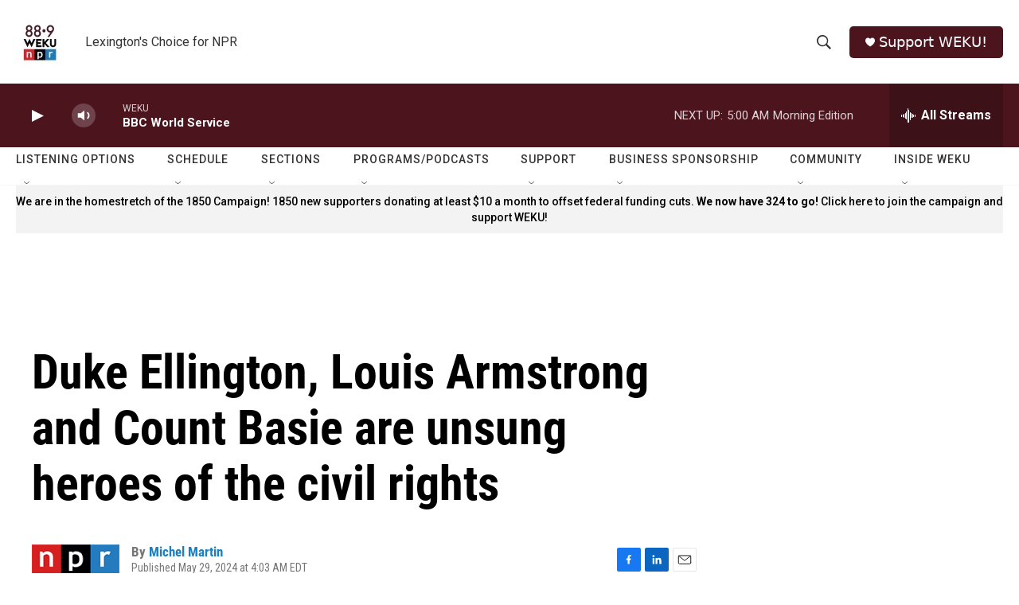

--- FILE ---
content_type: text/html;charset=UTF-8
request_url: https://www.weku.org/2024-05-29/duke-ellington-louis-armstrong-and-count-basie-are-unsung-heroes-of-the-civil-rights
body_size: 37716
content:
<!DOCTYPE html>
<html class="ArtP aside" lang="en">
    <head>
    <meta charset="UTF-8">

    

    <style data-cssvarsponyfill="true">
        :root { --siteBgColorInverse: #121212; --primaryTextColorInverse: #ffffff; --secondaryTextColorInverse: #cccccc; --tertiaryTextColorInverse: #cccccc; --headerBgColorInverse: #000000; --headerBorderColorInverse: #858585; --headerTextColorInverse: #ffffff; --secC1_Inverse: #a2a2a2; --secC4_Inverse: #282828; --headerNavBarBgColorInverse: #121212; --headerMenuBgColorInverse: #ffffff; --headerMenuTextColorInverse: #6b2b85; --headerMenuTextColorHoverInverse: #6b2b85; --liveBlogTextColorInverse: #ffffff; --applyButtonColorInverse: #4485D5; --applyButtonTextColorInverse: #4485D5; --siteBgColor: #ffffff; --primaryTextColor: #000000; --secondaryTextColor: #666666; --secC1: #767676; --secC4: #f5f5f5; --secC5: #ffffff; --siteBgColor: #ffffff; --siteInverseBgColor: #000000; --linkColor: #1a7fc3; --linkHoverColor: #125c8e; --headerBgColor: #ffffff; --headerBgColorInverse: #000000; --headerBorderColor: #e6e6e6; --headerBorderColorInverse: #858585; --tertiaryTextColor: #1c1c1c; --headerTextColor: #333333; --buttonTextColor: #ffffff; --headerNavBarBgColor: #ffffff; --headerNavBarTextColor: #333333; --headerMenuBgColor: #ffffff; --headerMenuTextColor: #4c151e; --headerMenuTextColorHover: #68ac4d; --liveBlogTextColor: #282829; --applyButtonColor: #194173; --applyButtonTextColor: #2c4273; --primaryColor1: #4c151e; --primaryColor2: #4c151e; --breakingColor: #ff6f00; --secC2: #cccccc; --secC3: #e6e6e6; --secC5: #ffffff; --linkColor: #1a7fc3; --linkHoverColor: #125c8e; --donateBGColor: #4c151e; --headerIconColor: #ffffff; --hatButtonBgColor: #ffffff; --hatButtonBgHoverColor: #411c58; --hatButtonBorderColor: #411c58; --hatButtonBorderHoverColor: #ffffff; --hatButtoniconColor: #d62021; --hatButtonTextColor: #411c58; --hatButtonTextHoverColor: #ffffff; --footerTextColor: #ffffff; --footerTextBgColor: #ffffff; --footerPartnersBgColor: #000000; --listBorderColor: #030202; --gridBorderColor: #e6e6e6; --tagButtonBorderColor: #1a7fc3; --tagButtonTextColor: #1a7fc3; --breakingTextColor: #ffffff; --sectionTextColor: #ffffff; --contentWidth: 1240px; --primaryHeadlineFont: sans-serif; --secHlFont: sans-serif; --bodyFont: sans-serif; --colorWhite: #ffffff; --colorBlack: #000000;} .fonts-loaded { --primaryHeadlineFont: "Roboto Condensed"; --secHlFont: "Roboto Condensed"; --bodyFont: "Roboto"; --liveBlogBodyFont: "Roboto";}
    </style>

    
    <meta property="fb:app_id" content="755367488672459">


    <meta property="og:title" content="Duke Ellington, Louis Armstrong and Count Basie are unsung heroes of the civil rights">

    <meta property="og:url" content="https://www.weku.org/2024-05-29/duke-ellington-louis-armstrong-and-count-basie-are-unsung-heroes-of-the-civil-rights">

    <meta property="og:description" content="A new book by Larry Tye -- The Jazzmen -- traces how the popularity of musicians Duke Ellington, Louis Armstrong and Count Basie affected the civil rights movement.">

    <meta property="og:site_name" content="WEKU">



    <meta property="og:type" content="article">

    <meta property="article:author" content="https://www.weku.org/people/michel-martin">

    <meta property="article:published_time" content="2024-05-29T08:03:39">

    <meta property="article:modified_time" content="2024-05-29T09:19:30.723">

    
    <meta name="twitter:card" content="summary_large_image"/>
    
    
    
    
    <meta name="twitter:description" content="A new book by Larry Tye -- The Jazzmen -- traces how the popularity of musicians Duke Ellington, Louis Armstrong and Count Basie affected the civil rights movement."/>
    
    
    
    
    
    
    <meta name="twitter:title" content="Duke Ellington, Louis Armstrong and Count Basie are unsung heroes of the civil rights"/>
    



    <link data-cssvarsponyfill="true" class="Webpack-css" rel="stylesheet" href="https://npr.brightspotcdn.com/resource/00000177-1bc0-debb-a57f-dfcf4a950000/styleguide/All.min.0db89f2a608a6b13cec2d9fc84f71c45.gz.css">

    

    <style>.FooterNavigation-items-item {
    display: inline-block
}</style>
<style>[class*='-articleBody'] > ul,
[class*='-articleBody'] > ul ul {
    list-style-type: disc;
}</style>


    <meta name="viewport" content="width=device-width, initial-scale=1, viewport-fit=cover"><title>Duke Ellington, Louis Armstrong and Count Basie are unsung heroes of the civil rights | WEKU</title><meta name="description" content="A new book by Larry Tye -- The Jazzmen -- traces how the popularity of musicians Duke Ellington, Louis Armstrong and Count Basie affected the civil rights movement."><link rel="canonical" href="https://www.npr.org/2024/05/29/nx-s1-4952222/duke-ellington-louis-armstrong-and-count-basie-are-unsung-heroes-of-the-civil-rights"><meta name="brightspot.contentId" content="0000018f-c3a5-d9dc-ad8f-fbedc0430000"><link rel="apple-touch-icon"sizes="180x180"href="/apple-touch-icon.png"><link rel="icon"type="image/png"href="/favicon-32x32.png"><link rel="icon"type="image/png"href="/favicon-16x16.png">
    
    
    <meta name="brightspot-dataLayer" content="{
  &quot;author&quot; : &quot;Michel Martin&quot;,
  &quot;bspStoryId&quot; : &quot;0000018f-c3a5-d9dc-ad8f-fbedc0430000&quot;,
  &quot;category&quot; : &quot;&quot;,
  &quot;inlineAudio&quot; : 1,
  &quot;keywords&quot; : &quot;&quot;,
  &quot;nprCmsSite&quot; : true,
  &quot;nprStoryId&quot; : &quot;nx-s1-4952222&quot;,
  &quot;pageType&quot; : &quot;news-story&quot;,
  &quot;program&quot; : &quot;Morning Edition&quot;,
  &quot;publishedDate&quot; : &quot;2024-05-29T04:03:39Z&quot;,
  &quot;siteName&quot; : &quot;WEKU&quot;,
  &quot;station&quot; : &quot;WEKU&quot;,
  &quot;stationOrgId&quot; : &quot;1177&quot;,
  &quot;storyOrgId&quot; : &quot;s1&quot;,
  &quot;storyTheme&quot; : &quot;news-story&quot;,
  &quot;storyTitle&quot; : &quot;Duke Ellington, Louis Armstrong and Count Basie are unsung heroes of the civil rights&quot;,
  &quot;timezone&quot; : &quot;America/Kentucky/Monticello&quot;,
  &quot;wordCount&quot; : 0,
  &quot;series&quot; : &quot;&quot;
}">
    <script id="brightspot-dataLayer">
        (function () {
            var dataValue = document.head.querySelector('meta[name="brightspot-dataLayer"]').content;
            if (dataValue) {
                window.brightspotDataLayer = JSON.parse(dataValue);
            }
        })();
    </script>

    <link rel="amphtml" href="https://www.weku.org/2024-05-29/duke-ellington-louis-armstrong-and-count-basie-are-unsung-heroes-of-the-civil-rights?_amp=true">

    

    
    <script src="https://npr.brightspotcdn.com/resource/00000177-1bc0-debb-a57f-dfcf4a950000/styleguide/All.min.fd8f7fccc526453c829dde80fc7c2ef5.gz.js" async></script>
    

    <script>

  window.fbAsyncInit = function() {
      FB.init({
          
              appId : '755367488672459',
          
          xfbml : true,
          version : 'v2.9'
      });
  };

  (function(d, s, id){
     var js, fjs = d.getElementsByTagName(s)[0];
     if (d.getElementById(id)) {return;}
     js = d.createElement(s); js.id = id;
     js.src = "//connect.facebook.net/en_US/sdk.js";
     fjs.parentNode.insertBefore(js, fjs);
   }(document, 'script', 'facebook-jssdk'));
</script>
<script async="async" src="https://securepubads.g.doubleclick.net/tag/js/gpt.js"></script>
<script type="text/javascript">
    // Google tag setup
    var googletag = googletag || {};
    googletag.cmd = googletag.cmd || [];

    googletag.cmd.push(function () {
        // @see https://developers.google.com/publisher-tag/reference#googletag.PubAdsService_enableLazyLoad
        googletag.pubads().enableLazyLoad({
            fetchMarginPercent: 100, // fetch and render ads within this % of viewport
            renderMarginPercent: 100,
            mobileScaling: 1  // Same on mobile.
        });

        googletag.pubads().enableSingleRequest()
        googletag.pubads().enableAsyncRendering()
        googletag.pubads().collapseEmptyDivs()
        googletag.pubads().disableInitialLoad()
        googletag.enableServices()
    })
</script>
<meta name="gtm-dataLayer" content="{
  &quot;gtmAuthor&quot; : &quot;Michel Martin&quot;,
  &quot;gtmBspStoryId&quot; : &quot;0000018f-c3a5-d9dc-ad8f-fbedc0430000&quot;,
  &quot;gtmCategory&quot; : &quot;&quot;,
  &quot;gtmInlineAudio&quot; : 1,
  &quot;gtmKeywords&quot; : &quot;&quot;,
  &quot;gtmNprCmsSite&quot; : true,
  &quot;gtmNprStoryId&quot; : &quot;nx-s1-4952222&quot;,
  &quot;gtmPageType&quot; : &quot;news-story&quot;,
  &quot;gtmProgram&quot; : &quot;Morning Edition&quot;,
  &quot;gtmPublishedDate&quot; : &quot;2024-05-29T04:03:39Z&quot;,
  &quot;gtmSiteName&quot; : &quot;WEKU&quot;,
  &quot;gtmStation&quot; : &quot;WEKU&quot;,
  &quot;gtmStationOrgId&quot; : &quot;1177&quot;,
  &quot;gtmStoryOrgId&quot; : &quot;s1&quot;,
  &quot;gtmStoryTheme&quot; : &quot;news-story&quot;,
  &quot;gtmStoryTitle&quot; : &quot;Duke Ellington, Louis Armstrong and Count Basie are unsung heroes of the civil rights&quot;,
  &quot;gtmTimezone&quot; : &quot;America/Kentucky/Monticello&quot;,
  &quot;gtmWordCount&quot; : 0,
  &quot;gtmSeries&quot; : &quot;&quot;
}"><script>

    (function () {
        var dataValue = document.head.querySelector('meta[name="gtm-dataLayer"]').content;
        if (dataValue) {
            window.dataLayer = window.dataLayer || [];
            dataValue = JSON.parse(dataValue);
            dataValue['event'] = 'gtmFirstView';
            window.dataLayer.push(dataValue);
        }
    })();

    (function(w,d,s,l,i){w[l]=w[l]||[];w[l].push({'gtm.start':
            new Date().getTime(),event:'gtm.js'});var f=d.getElementsByTagName(s)[0],
        j=d.createElement(s),dl=l!='dataLayer'?'&l='+l:'';j.async=true;j.src=
        'https://www.googletagmanager.com/gtm.js?id='+i+dl;f.parentNode.insertBefore(j,f);
})(window,document,'script','dataLayer','GTM-N39QFDR');</script><script type="application/ld+json">{"@context":"http://schema.org","@type":"ListenAction","description":"A new book by Larry Tye -- The Jazzmen -- traces how the popularity of musicians Duke Ellington, Louis Armstrong and Count Basie affected the civil rights movement.","name":"Duke Ellington, Louis Armstrong and Count Basie are unsung heroes of the civil rights"}</script><script type="application/ld+json">{"@context":"http://schema.org","@type":"NewsArticle","author":[{"@context":"http://schema.org","@type":"Person","name":"Michel Martin","url":"https://www.weku.org/people/michel-martin"}],"dateModified":"2024-05-29T05:19:30Z","datePublished":"2024-05-29T04:03:39Z","headline":"Duke Ellington, Louis Armstrong and Count Basie are unsung heroes of the civil rights","mainEntityOfPage":{"@type":"NewsArticle","@id":"https://www.weku.org/2024-05-29/duke-ellington-louis-armstrong-and-count-basie-are-unsung-heroes-of-the-civil-rights"},"publisher":{"@type":"Organization","name":"WEKU","logo":{"@context":"http://schema.org","@type":"ImageObject","height":"60","url":"https://npr.brightspotcdn.com/dims4/default/5a46c38/2147483647/resize/x60/quality/90/?url=http%3A%2F%2Fnpr-brightspot.s3.amazonaws.com%2F84%2F1a%2F0420bdd142aeb347a79482841513%2F2022-logo-1400px.jpg","width":"60"}}}</script><script>window.addEventListener('DOMContentLoaded', (event) => {
    window.nulldurationobserver = new MutationObserver(function (mutations) {
        document.querySelectorAll('.StreamPill-duration').forEach(pill => { 
      if (pill.innerText == "LISTENNULL") {
         pill.innerText = "LISTEN"
      } 
    });
      });

      window.nulldurationobserver.observe(document.body, {
        childList: true,
        subtree: true
      });
});
</script>


    <script>
        var head = document.getElementsByTagName('head')
        head = head[0]
        var link = document.createElement('link');
        link.setAttribute('href', 'https://fonts.googleapis.com/css?family=Roboto Condensed|Roboto|Roboto:400,500,700&display=swap');
        var relList = link.relList;

        if (relList && relList.supports('preload')) {
            link.setAttribute('as', 'style');
            link.setAttribute('rel', 'preload');
            link.setAttribute('onload', 'this.rel="stylesheet"');
            link.setAttribute('crossorigin', 'anonymous');
        } else {
            link.setAttribute('rel', 'stylesheet');
        }

        head.appendChild(link);
    </script>
</head>


    <body class="Page-body" data-content-width="1240px">
    <noscript>
    <iframe src="https://www.googletagmanager.com/ns.html?id=GTM-N39QFDR" height="0" width="0" style="display:none;visibility:hidden"></iframe>
</noscript>
        

    <!-- Putting icons here, so we don't have to include in a bunch of -body hbs's -->
<svg xmlns="http://www.w3.org/2000/svg" style="display:none" id="iconsMap1" class="iconsMap">
    <symbol id="play-icon" viewBox="0 0 115 115">
        <polygon points="0,0 115,57.5 0,115" fill="currentColor" />
    </symbol>
    <symbol id="grid" viewBox="0 0 32 32">
            <g>
                <path d="M6.4,5.7 C6.4,6.166669 6.166669,6.4 5.7,6.4 L0.7,6.4 C0.233331,6.4 0,6.166669 0,5.7 L0,0.7 C0,0.233331 0.233331,0 0.7,0 L5.7,0 C6.166669,0 6.4,0.233331 6.4,0.7 L6.4,5.7 Z M19.2,5.7 C19.2,6.166669 18.966669,6.4 18.5,6.4 L13.5,6.4 C13.033331,6.4 12.8,6.166669 12.8,5.7 L12.8,0.7 C12.8,0.233331 13.033331,0 13.5,0 L18.5,0 C18.966669,0 19.2,0.233331 19.2,0.7 L19.2,5.7 Z M32,5.7 C32,6.166669 31.766669,6.4 31.3,6.4 L26.3,6.4 C25.833331,6.4 25.6,6.166669 25.6,5.7 L25.6,0.7 C25.6,0.233331 25.833331,0 26.3,0 L31.3,0 C31.766669,0 32,0.233331 32,0.7 L32,5.7 Z M6.4,18.5 C6.4,18.966669 6.166669,19.2 5.7,19.2 L0.7,19.2 C0.233331,19.2 0,18.966669 0,18.5 L0,13.5 C0,13.033331 0.233331,12.8 0.7,12.8 L5.7,12.8 C6.166669,12.8 6.4,13.033331 6.4,13.5 L6.4,18.5 Z M19.2,18.5 C19.2,18.966669 18.966669,19.2 18.5,19.2 L13.5,19.2 C13.033331,19.2 12.8,18.966669 12.8,18.5 L12.8,13.5 C12.8,13.033331 13.033331,12.8 13.5,12.8 L18.5,12.8 C18.966669,12.8 19.2,13.033331 19.2,13.5 L19.2,18.5 Z M32,18.5 C32,18.966669 31.766669,19.2 31.3,19.2 L26.3,19.2 C25.833331,19.2 25.6,18.966669 25.6,18.5 L25.6,13.5 C25.6,13.033331 25.833331,12.8 26.3,12.8 L31.3,12.8 C31.766669,12.8 32,13.033331 32,13.5 L32,18.5 Z M6.4,31.3 C6.4,31.766669 6.166669,32 5.7,32 L0.7,32 C0.233331,32 0,31.766669 0,31.3 L0,26.3 C0,25.833331 0.233331,25.6 0.7,25.6 L5.7,25.6 C6.166669,25.6 6.4,25.833331 6.4,26.3 L6.4,31.3 Z M19.2,31.3 C19.2,31.766669 18.966669,32 18.5,32 L13.5,32 C13.033331,32 12.8,31.766669 12.8,31.3 L12.8,26.3 C12.8,25.833331 13.033331,25.6 13.5,25.6 L18.5,25.6 C18.966669,25.6 19.2,25.833331 19.2,26.3 L19.2,31.3 Z M32,31.3 C32,31.766669 31.766669,32 31.3,32 L26.3,32 C25.833331,32 25.6,31.766669 25.6,31.3 L25.6,26.3 C25.6,25.833331 25.833331,25.6 26.3,25.6 L31.3,25.6 C31.766669,25.6 32,25.833331 32,26.3 L32,31.3 Z" id=""></path>
            </g>
    </symbol>
    <symbol id="radio-stream" width="18" height="19" viewBox="0 0 18 19">
        <g fill="currentColor" fill-rule="nonzero">
            <path d="M.5 8c-.276 0-.5.253-.5.565v1.87c0 .312.224.565.5.565s.5-.253.5-.565v-1.87C1 8.253.776 8 .5 8zM2.5 8c-.276 0-.5.253-.5.565v1.87c0 .312.224.565.5.565s.5-.253.5-.565v-1.87C3 8.253 2.776 8 2.5 8zM3.5 7c-.276 0-.5.276-.5.617v3.766c0 .34.224.617.5.617s.5-.276.5-.617V7.617C4 7.277 3.776 7 3.5 7zM5.5 6c-.276 0-.5.275-.5.613v5.774c0 .338.224.613.5.613s.5-.275.5-.613V6.613C6 6.275 5.776 6 5.5 6zM6.5 4c-.276 0-.5.26-.5.58v8.84c0 .32.224.58.5.58s.5-.26.5-.58V4.58C7 4.26 6.776 4 6.5 4zM8.5 0c-.276 0-.5.273-.5.61v17.78c0 .337.224.61.5.61s.5-.273.5-.61V.61C9 .273 8.776 0 8.5 0zM9.5 2c-.276 0-.5.274-.5.612v14.776c0 .338.224.612.5.612s.5-.274.5-.612V2.612C10 2.274 9.776 2 9.5 2zM11.5 5c-.276 0-.5.276-.5.616v8.768c0 .34.224.616.5.616s.5-.276.5-.616V5.616c0-.34-.224-.616-.5-.616zM12.5 6c-.276 0-.5.262-.5.584v4.832c0 .322.224.584.5.584s.5-.262.5-.584V6.584c0-.322-.224-.584-.5-.584zM14.5 7c-.276 0-.5.29-.5.647v3.706c0 .357.224.647.5.647s.5-.29.5-.647V7.647C15 7.29 14.776 7 14.5 7zM15.5 8c-.276 0-.5.253-.5.565v1.87c0 .312.224.565.5.565s.5-.253.5-.565v-1.87c0-.312-.224-.565-.5-.565zM17.5 8c-.276 0-.5.253-.5.565v1.87c0 .312.224.565.5.565s.5-.253.5-.565v-1.87c0-.312-.224-.565-.5-.565z"/>
        </g>
    </symbol>
    <symbol id="icon-magnify" viewBox="0 0 31 31">
        <g>
            <path fill-rule="evenodd" d="M22.604 18.89l-.323.566 8.719 8.8L28.255 31l-8.719-8.8-.565.404c-2.152 1.346-4.386 2.018-6.7 2.018-3.39 0-6.284-1.21-8.679-3.632C1.197 18.568 0 15.66 0 12.27c0-3.39 1.197-6.283 3.592-8.678C5.987 1.197 8.88 0 12.271 0c3.39 0 6.283 1.197 8.678 3.592 2.395 2.395 3.593 5.288 3.593 8.679 0 2.368-.646 4.574-1.938 6.62zM19.162 5.77C17.322 3.925 15.089 3 12.46 3c-2.628 0-4.862.924-6.702 2.77C3.92 7.619 3 9.862 3 12.5c0 2.639.92 4.882 2.76 6.73C7.598 21.075 9.832 22 12.46 22c2.629 0 4.862-.924 6.702-2.77C21.054 17.33 22 15.085 22 12.5c0-2.586-.946-4.83-2.838-6.73z"/>
        </g>
    </symbol>
    <symbol id="burger-menu" viewBox="0 0 14 10">
        <g>
            <path fill-rule="evenodd" d="M0 5.5v-1h14v1H0zM0 1V0h14v1H0zm0 9V9h14v1H0z"></path>
        </g>
    </symbol>
    <symbol id="close-x" viewBox="0 0 14 14">
        <g>
            <path fill-rule="nonzero" d="M6.336 7L0 .664.664 0 7 6.336 13.336 0 14 .664 7.664 7 14 13.336l-.664.664L7 7.664.664 14 0 13.336 6.336 7z"></path>
        </g>
    </symbol>
    <symbol id="share-more-arrow" viewBox="0 0 512 512" style="enable-background:new 0 0 512 512;">
        <g>
            <g>
                <path d="M512,241.7L273.643,3.343v156.152c-71.41,3.744-138.015,33.337-188.958,84.28C30.075,298.384,0,370.991,0,448.222v60.436
                    l29.069-52.985c45.354-82.671,132.173-134.027,226.573-134.027c5.986,0,12.004,0.212,18.001,0.632v157.779L512,241.7z
                    M255.642,290.666c-84.543,0-163.661,36.792-217.939,98.885c26.634-114.177,129.256-199.483,251.429-199.483h15.489V78.131
                    l163.568,163.568L304.621,405.267V294.531l-13.585-1.683C279.347,291.401,267.439,290.666,255.642,290.666z"></path>
            </g>
        </g>
    </symbol>
    <symbol id="chevron" viewBox="0 0 100 100">
        <g>
            <path d="M22.4566257,37.2056786 L-21.4456527,71.9511488 C-22.9248661,72.9681457 -24.9073712,72.5311671 -25.8758148,70.9765924 L-26.9788683,69.2027424 C-27.9450684,67.6481676 -27.5292733,65.5646602 -26.0500598,64.5484493 L20.154796,28.2208967 C21.5532435,27.2597011 23.3600078,27.2597011 24.759951,28.2208967 L71.0500598,64.4659264 C72.5292733,65.4829232 72.9450684,67.5672166 71.9788683,69.1217913 L70.8750669,70.8956413 C69.9073712,72.4502161 67.9241183,72.8848368 66.4449048,71.8694118 L22.4566257,37.2056786 Z" id="Transparent-Chevron" transform="translate(22.500000, 50.000000) rotate(90.000000) translate(-22.500000, -50.000000) "></path>
        </g>
    </symbol>
</svg>

<svg xmlns="http://www.w3.org/2000/svg" style="display:none" id="iconsMap2" class="iconsMap">
    <symbol id="mono-icon-facebook" viewBox="0 0 10 19">
        <path fill-rule="evenodd" d="M2.707 18.25V10.2H0V7h2.707V4.469c0-1.336.375-2.373 1.125-3.112C4.582.62 5.578.25 6.82.25c1.008 0 1.828.047 2.461.14v2.848H7.594c-.633 0-1.067.14-1.301.422-.188.235-.281.61-.281 1.125V7H9l-.422 3.2H6.012v8.05H2.707z"></path>
    </symbol>
    <symbol id="mono-icon-instagram" viewBox="0 0 17 17">
        <g>
            <path fill-rule="evenodd" d="M8.281 4.207c.727 0 1.4.182 2.022.545a4.055 4.055 0 0 1 1.476 1.477c.364.62.545 1.294.545 2.021 0 .727-.181 1.4-.545 2.021a4.055 4.055 0 0 1-1.476 1.477 3.934 3.934 0 0 1-2.022.545c-.726 0-1.4-.182-2.021-.545a4.055 4.055 0 0 1-1.477-1.477 3.934 3.934 0 0 1-.545-2.021c0-.727.182-1.4.545-2.021A4.055 4.055 0 0 1 6.26 4.752a3.934 3.934 0 0 1 2.021-.545zm0 6.68a2.54 2.54 0 0 0 1.864-.774 2.54 2.54 0 0 0 .773-1.863 2.54 2.54 0 0 0-.773-1.863 2.54 2.54 0 0 0-1.864-.774 2.54 2.54 0 0 0-1.863.774 2.54 2.54 0 0 0-.773 1.863c0 .727.257 1.348.773 1.863a2.54 2.54 0 0 0 1.863.774zM13.45 4.03c-.023.258-.123.48-.299.668a.856.856 0 0 1-.65.281.913.913 0 0 1-.668-.28.913.913 0 0 1-.281-.669c0-.258.094-.48.281-.668a.913.913 0 0 1 .668-.28c.258 0 .48.093.668.28.187.188.281.41.281.668zm2.672.95c.023.656.035 1.746.035 3.269 0 1.523-.017 2.62-.053 3.287-.035.668-.134 1.248-.298 1.74a4.098 4.098 0 0 1-.967 1.53 4.098 4.098 0 0 1-1.53.966c-.492.164-1.072.264-1.74.3-.668.034-1.763.052-3.287.052-1.523 0-2.619-.018-3.287-.053-.668-.035-1.248-.146-1.74-.334a3.747 3.747 0 0 1-1.53-.931 4.098 4.098 0 0 1-.966-1.53c-.164-.492-.264-1.072-.299-1.74C.424 10.87.406 9.773.406 8.25S.424 5.63.46 4.963c.035-.668.135-1.248.299-1.74.21-.586.533-1.096.967-1.53A4.098 4.098 0 0 1 3.254.727c.492-.164 1.072-.264 1.74-.3C5.662.394 6.758.376 8.281.376c1.524 0 2.62.018 3.287.053.668.035 1.248.135 1.74.299a4.098 4.098 0 0 1 2.496 2.496c.165.492.27 1.078.317 1.757zm-1.687 7.91c.14-.399.234-1.032.28-1.899.024-.515.036-1.242.036-2.18V7.689c0-.961-.012-1.688-.035-2.18-.047-.89-.14-1.524-.281-1.899a2.537 2.537 0 0 0-1.512-1.511c-.375-.14-1.008-.235-1.899-.282a51.292 51.292 0 0 0-2.18-.035H7.72c-.938 0-1.664.012-2.18.035-.867.047-1.5.141-1.898.282a2.537 2.537 0 0 0-1.512 1.511c-.14.375-.234 1.008-.281 1.899a51.292 51.292 0 0 0-.036 2.18v1.125c0 .937.012 1.664.036 2.18.047.866.14 1.5.28 1.898.306.726.81 1.23 1.513 1.511.398.141 1.03.235 1.898.282.516.023 1.242.035 2.18.035h1.125c.96 0 1.687-.012 2.18-.035.89-.047 1.523-.141 1.898-.282.726-.304 1.23-.808 1.512-1.511z"></path>
        </g>
    </symbol>
    <symbol id="mono-icon-email" viewBox="0 0 512 512">
        <g>
            <path d="M67,148.7c11,5.8,163.8,89.1,169.5,92.1c5.7,3,11.5,4.4,20.5,4.4c9,0,14.8-1.4,20.5-4.4c5.7-3,158.5-86.3,169.5-92.1
                c4.1-2.1,11-5.9,12.5-10.2c2.6-7.6-0.2-10.5-11.3-10.5H257H65.8c-11.1,0-13.9,3-11.3,10.5C56,142.9,62.9,146.6,67,148.7z"></path>
            <path d="M455.7,153.2c-8.2,4.2-81.8,56.6-130.5,88.1l82.2,92.5c2,2,2.9,4.4,1.8,5.6c-1.2,1.1-3.8,0.5-5.9-1.4l-98.6-83.2
                c-14.9,9.6-25.4,16.2-27.2,17.2c-7.7,3.9-13.1,4.4-20.5,4.4c-7.4,0-12.8-0.5-20.5-4.4c-1.9-1-12.3-7.6-27.2-17.2l-98.6,83.2
                c-2,2-4.7,2.6-5.9,1.4c-1.2-1.1-0.3-3.6,1.7-5.6l82.1-92.5c-48.7-31.5-123.1-83.9-131.3-88.1c-8.8-4.5-9.3,0.8-9.3,4.9
                c0,4.1,0,205,0,205c0,9.3,13.7,20.9,23.5,20.9H257h185.5c9.8,0,21.5-11.7,21.5-20.9c0,0,0-201,0-205
                C464,153.9,464.6,148.7,455.7,153.2z"></path>
        </g>
    </symbol>
    <symbol id="default-image" width="24" height="24" viewBox="0 0 24 24" fill="none" stroke="currentColor" stroke-width="2" stroke-linecap="round" stroke-linejoin="round" class="feather feather-image">
        <rect x="3" y="3" width="18" height="18" rx="2" ry="2"></rect>
        <circle cx="8.5" cy="8.5" r="1.5"></circle>
        <polyline points="21 15 16 10 5 21"></polyline>
    </symbol>
    <symbol id="icon-email" width="18px" viewBox="0 0 20 14">
        <g id="Symbols" stroke="none" stroke-width="1" fill="none" fill-rule="evenodd" stroke-linecap="round" stroke-linejoin="round">
            <g id="social-button-bar" transform="translate(-125.000000, -8.000000)" stroke="#000000">
                <g id="Group-2" transform="translate(120.000000, 0.000000)">
                    <g id="envelope" transform="translate(6.000000, 9.000000)">
                        <path d="M17.5909091,10.6363636 C17.5909091,11.3138182 17.0410909,11.8636364 16.3636364,11.8636364 L1.63636364,11.8636364 C0.958909091,11.8636364 0.409090909,11.3138182 0.409090909,10.6363636 L0.409090909,1.63636364 C0.409090909,0.958090909 0.958909091,0.409090909 1.63636364,0.409090909 L16.3636364,0.409090909 C17.0410909,0.409090909 17.5909091,0.958090909 17.5909091,1.63636364 L17.5909091,10.6363636 L17.5909091,10.6363636 Z" id="Stroke-406"></path>
                        <polyline id="Stroke-407" points="17.1818182 0.818181818 9 7.36363636 0.818181818 0.818181818"></polyline>
                    </g>
                </g>
            </g>
        </g>
    </symbol>
    <symbol id="mono-icon-print" viewBox="0 0 12 12">
        <g fill-rule="evenodd">
            <path fill-rule="nonzero" d="M9 10V7H3v3H1a1 1 0 0 1-1-1V4a1 1 0 0 1 1-1h10a1 1 0 0 1 1 1v3.132A2.868 2.868 0 0 1 9.132 10H9zm.5-4.5a1 1 0 1 0 0-2 1 1 0 0 0 0 2zM3 0h6v2H3z"></path>
            <path d="M4 8h4v4H4z"></path>
        </g>
    </symbol>
    <symbol id="mono-icon-copylink" viewBox="0 0 12 12">
        <g fill-rule="evenodd">
            <path d="M10.199 2.378c.222.205.4.548.465.897.062.332.016.614-.132.774L8.627 6.106c-.187.203-.512.232-.75-.014a.498.498 0 0 0-.706.028.499.499 0 0 0 .026.706 1.509 1.509 0 0 0 2.165-.04l1.903-2.06c.37-.398.506-.98.382-1.636-.105-.557-.392-1.097-.77-1.445L9.968.8C9.591.452 9.03.208 8.467.145 7.803.072 7.233.252 6.864.653L4.958 2.709a1.509 1.509 0 0 0 .126 2.161.5.5 0 1 0 .68-.734c-.264-.218-.26-.545-.071-.747L7.597 1.33c.147-.16.425-.228.76-.19.353.038.71.188.931.394l.91.843.001.001zM1.8 9.623c-.222-.205-.4-.549-.465-.897-.062-.332-.016-.614.132-.774l1.905-2.057c.187-.203.512-.232.75.014a.498.498 0 0 0 .706-.028.499.499 0 0 0-.026-.706 1.508 1.508 0 0 0-2.165.04L.734 7.275c-.37.399-.506.98-.382 1.637.105.557.392 1.097.77 1.445l.91.843c.376.35.937.594 1.5.656.664.073 1.234-.106 1.603-.507L7.04 9.291a1.508 1.508 0 0 0-.126-2.16.5.5 0 0 0-.68.734c.264.218.26.545.071.747l-1.904 2.057c-.147.16-.425.228-.76.191-.353-.038-.71-.188-.931-.394l-.91-.843z"></path>
            <path d="M8.208 3.614a.5.5 0 0 0-.707.028L3.764 7.677a.5.5 0 0 0 .734.68L8.235 4.32a.5.5 0 0 0-.027-.707"></path>
        </g>
    </symbol>
    <symbol id="mono-icon-linkedin" viewBox="0 0 16 17">
        <g fill-rule="evenodd">
            <path d="M3.734 16.125H.464V5.613h3.27zM2.117 4.172c-.515 0-.96-.188-1.336-.563A1.825 1.825 0 0 1 .22 2.273c0-.515.187-.96.562-1.335.375-.375.82-.563 1.336-.563.516 0 .961.188 1.336.563.375.375.563.82.563 1.335 0 .516-.188.961-.563 1.336-.375.375-.82.563-1.336.563zM15.969 16.125h-3.27v-5.133c0-.844-.07-1.453-.21-1.828-.259-.633-.762-.95-1.512-.95s-1.278.282-1.582.845c-.235.421-.352 1.043-.352 1.863v5.203H5.809V5.613h3.128v1.442h.036c.234-.469.609-.856 1.125-1.16.562-.375 1.218-.563 1.968-.563 1.524 0 2.59.48 3.2 1.441.468.774.703 1.97.703 3.586v5.766z"></path>
        </g>
    </symbol>
    <symbol id="mono-icon-pinterest" viewBox="0 0 512 512">
        <g>
            <path d="M256,32C132.3,32,32,132.3,32,256c0,91.7,55.2,170.5,134.1,205.2c-0.6-15.6-0.1-34.4,3.9-51.4
                c4.3-18.2,28.8-122.1,28.8-122.1s-7.2-14.3-7.2-35.4c0-33.2,19.2-58,43.2-58c20.4,0,30.2,15.3,30.2,33.6
                c0,20.5-13.1,51.1-19.8,79.5c-5.6,23.8,11.9,43.1,35.4,43.1c42.4,0,71-54.5,71-119.1c0-49.1-33.1-85.8-93.2-85.8
                c-67.9,0-110.3,50.7-110.3,107.3c0,19.5,5.8,33.3,14.8,43.9c4.1,4.9,4.7,6.9,3.2,12.5c-1.1,4.1-3.5,14-4.6,18
                c-1.5,5.7-6.1,7.7-11.2,5.6c-31.3-12.8-45.9-47-45.9-85.6c0-63.6,53.7-139.9,160.1-139.9c85.5,0,141.8,61.9,141.8,128.3
                c0,87.9-48.9,153.5-120.9,153.5c-24.2,0-46.9-13.1-54.7-27.9c0,0-13,51.6-15.8,61.6c-4.7,17.3-14,34.5-22.5,48
                c20.1,5.9,41.4,9.2,63.5,9.2c123.7,0,224-100.3,224-224C480,132.3,379.7,32,256,32z"></path>
        </g>
    </symbol>
    <symbol id="mono-icon-tumblr" viewBox="0 0 512 512">
        <g>
            <path d="M321.2,396.3c-11.8,0-22.4-2.8-31.5-8.3c-6.9-4.1-11.5-9.6-14-16.4c-2.6-6.9-3.6-22.3-3.6-46.4V224h96v-64h-96V48h-61.9
                c-2.7,21.5-7.5,44.7-14.5,58.6c-7,13.9-14,25.8-25.6,35.7c-11.6,9.9-25.6,17.9-41.9,23.3V224h48v140.4c0,19,2,33.5,5.9,43.5
                c4,10,11.1,19.5,21.4,28.4c10.3,8.9,22.8,15.7,37.3,20.5c14.6,4.8,31.4,7.2,50.4,7.2c16.7,0,30.3-1.7,44.7-5.1
                c14.4-3.4,30.5-9.3,48.2-17.6v-65.6C363.2,389.4,342.3,396.3,321.2,396.3z"></path>
        </g>
    </symbol>
    <symbol id="mono-icon-twitter" viewBox="0 0 1200 1227">
        <g>
            <path d="M714.163 519.284L1160.89 0H1055.03L667.137 450.887L357.328 0H0L468.492 681.821L0 1226.37H105.866L515.491
            750.218L842.672 1226.37H1200L714.137 519.284H714.163ZM569.165 687.828L521.697 619.934L144.011 79.6944H306.615L611.412
            515.685L658.88 583.579L1055.08 1150.3H892.476L569.165 687.854V687.828Z" fill="white"></path>
        </g>
    </symbol>
    <symbol id="mono-icon-youtube" viewBox="0 0 512 512">
        <g>
            <path fill-rule="evenodd" d="M508.6,148.8c0-45-33.1-81.2-74-81.2C379.2,65,322.7,64,265,64c-3,0-6,0-9,0s-6,0-9,0c-57.6,0-114.2,1-169.6,3.6
                c-40.8,0-73.9,36.4-73.9,81.4C1,184.6-0.1,220.2,0,255.8C-0.1,291.4,1,327,3.4,362.7c0,45,33.1,81.5,73.9,81.5
                c58.2,2.7,117.9,3.9,178.6,3.8c60.8,0.2,120.3-1,178.6-3.8c40.9,0,74-36.5,74-81.5c2.4-35.7,3.5-71.3,3.4-107
                C512.1,220.1,511,184.5,508.6,148.8z M207,353.9V157.4l145,98.2L207,353.9z"></path>
        </g>
    </symbol>
    <symbol id="mono-icon-flipboard" viewBox="0 0 500 500">
        <g>
            <path d="M0,0V500H500V0ZM400,200H300V300H200V400H100V100H400Z"></path>
        </g>
    </symbol>
    <symbol id="mono-icon-bluesky" viewBox="0 0 568 501">
        <g>
            <path d="M123.121 33.6637C188.241 82.5526 258.281 181.681 284 234.873C309.719 181.681 379.759 82.5526 444.879
            33.6637C491.866 -1.61183 568 -28.9064 568 57.9464C568 75.2916 558.055 203.659 552.222 224.501C531.947 296.954
            458.067 315.434 392.347 304.249C507.222 323.8 536.444 388.56 473.333 453.32C353.473 576.312 301.061 422.461
            287.631 383.039C285.169 375.812 284.017 372.431 284 375.306C283.983 372.431 282.831 375.812 280.369 383.039C266.939
            422.461 214.527 576.312 94.6667 453.32C31.5556 388.56 60.7778 323.8 175.653 304.249C109.933 315.434 36.0535
            296.954 15.7778 224.501C9.94525 203.659 0 75.2916 0 57.9464C0 -28.9064 76.1345 -1.61183 123.121 33.6637Z"
            fill="white">
            </path>
        </g>
    </symbol>
    <symbol id="mono-icon-threads" viewBox="0 0 192 192">
        <g>
            <path d="M141.537 88.9883C140.71 88.5919 139.87 88.2104 139.019 87.8451C137.537 60.5382 122.616 44.905 97.5619 44.745C97.4484 44.7443 97.3355 44.7443 97.222 44.7443C82.2364 44.7443 69.7731 51.1409 62.102 62.7807L75.881 72.2328C81.6116 63.5383 90.6052 61.6848 97.2286 61.6848C97.3051 61.6848 97.3819 61.6848 97.4576 61.6855C105.707 61.7381 111.932 64.1366 115.961 68.814C118.893 72.2193 120.854 76.925 121.825 82.8638C114.511 81.6207 106.601 81.2385 98.145 81.7233C74.3247 83.0954 59.0111 96.9879 60.0396 116.292C60.5615 126.084 65.4397 134.508 73.775 140.011C80.8224 144.663 89.899 146.938 99.3323 146.423C111.79 145.74 121.563 140.987 128.381 132.296C133.559 125.696 136.834 117.143 138.28 106.366C144.217 109.949 148.617 114.664 151.047 120.332C155.179 129.967 155.42 145.8 142.501 158.708C131.182 170.016 117.576 174.908 97.0135 175.059C74.2042 174.89 56.9538 167.575 45.7381 153.317C35.2355 139.966 29.8077 120.682 29.6052 96C29.8077 71.3178 35.2355 52.0336 45.7381 38.6827C56.9538 24.4249 74.2039 17.11 97.0132 16.9405C119.988 17.1113 137.539 24.4614 149.184 38.788C154.894 45.8136 159.199 54.6488 162.037 64.9503L178.184 60.6422C174.744 47.9622 169.331 37.0357 161.965 27.974C147.036 9.60668 125.202 0.195148 97.0695 0H96.9569C68.8816 0.19447 47.2921 9.6418 32.7883 28.0793C19.8819 44.4864 13.2244 67.3157 13.0007 95.9325L13 96L13.0007 96.0675C13.2244 124.684 19.8819 147.514 32.7883 163.921C47.2921 182.358 68.8816 191.806 96.9569 192H97.0695C122.03 191.827 139.624 185.292 154.118 170.811C173.081 151.866 172.51 128.119 166.26 113.541C161.776 103.087 153.227 94.5962 141.537 88.9883ZM98.4405 129.507C88.0005 130.095 77.1544 125.409 76.6196 115.372C76.2232 107.93 81.9158 99.626 99.0812 98.6368C101.047 98.5234 102.976 98.468 104.871 98.468C111.106 98.468 116.939 99.0737 122.242 100.233C120.264 124.935 108.662 128.946 98.4405 129.507Z" fill="white"></path>
        </g>
    </symbol>
 </svg>

<svg xmlns="http://www.w3.org/2000/svg" style="display:none" id="iconsMap3" class="iconsMap">
    <symbol id="volume-mute" x="0px" y="0px" viewBox="0 0 24 24" style="enable-background:new 0 0 24 24;">
        <polygon fill="currentColor" points="11,5 6,9 2,9 2,15 6,15 11,19 "/>
        <line style="fill:none;stroke:currentColor;stroke-width:2;stroke-linecap:round;stroke-linejoin:round;" x1="23" y1="9" x2="17" y2="15"/>
        <line style="fill:none;stroke:currentColor;stroke-width:2;stroke-linecap:round;stroke-linejoin:round;" x1="17" y1="9" x2="23" y2="15"/>
    </symbol>
    <symbol id="volume-low" x="0px" y="0px" viewBox="0 0 24 24" style="enable-background:new 0 0 24 24;" xml:space="preserve">
        <polygon fill="currentColor" points="11,5 6,9 2,9 2,15 6,15 11,19 "/>
    </symbol>
    <symbol id="volume-mid" x="0px" y="0px" viewBox="0 0 24 24" style="enable-background:new 0 0 24 24;">
        <polygon fill="currentColor" points="11,5 6,9 2,9 2,15 6,15 11,19 "/>
        <path style="fill:none;stroke:currentColor;stroke-width:2;stroke-linecap:round;stroke-linejoin:round;" d="M15.5,8.5c2,2,2,5.1,0,7.1"/>
    </symbol>
    <symbol id="volume-high" x="0px" y="0px" viewBox="0 0 24 24" style="enable-background:new 0 0 24 24;">
        <polygon fill="currentColor" points="11,5 6,9 2,9 2,15 6,15 11,19 "/>
        <path style="fill:none;stroke:currentColor;stroke-width:2;stroke-linecap:round;stroke-linejoin:round;" d="M19.1,4.9c3.9,3.9,3.9,10.2,0,14.1 M15.5,8.5c2,2,2,5.1,0,7.1"/>
    </symbol>
    <symbol id="pause-icon" viewBox="0 0 12 16">
        <rect x="0" y="0" width="4" height="16" fill="currentColor"></rect>
        <rect x="8" y="0" width="4" height="16" fill="currentColor"></rect>
    </symbol>
    <symbol id="heart" viewBox="0 0 24 24">
        <g>
            <path d="M12 4.435c-1.989-5.399-12-4.597-12 3.568 0 4.068 3.06 9.481 12 14.997 8.94-5.516 12-10.929 12-14.997 0-8.118-10-8.999-12-3.568z"/>
        </g>
    </symbol>
    <symbol id="icon-location" width="24" height="24" viewBox="0 0 24 24" fill="currentColor" stroke="currentColor" stroke-width="2" stroke-linecap="round" stroke-linejoin="round" class="feather feather-map-pin">
        <path d="M21 10c0 7-9 13-9 13s-9-6-9-13a9 9 0 0 1 18 0z" fill="currentColor" fill-opacity="1"></path>
        <circle cx="12" cy="10" r="5" fill="#ffffff"></circle>
    </symbol>
    <symbol id="icon-ticket" width="23px" height="15px" viewBox="0 0 23 15">
        <g stroke="none" stroke-width="1" fill="none" fill-rule="evenodd">
            <g transform="translate(-625.000000, -1024.000000)">
                <g transform="translate(625.000000, 1024.000000)">
                    <path d="M0,12.057377 L0,3.94262296 C0.322189879,4.12588308 0.696256938,4.23076923 1.0952381,4.23076923 C2.30500469,4.23076923 3.28571429,3.26645946 3.28571429,2.07692308 C3.28571429,1.68461385 3.17904435,1.31680209 2.99266757,1 L20.0073324,1 C19.8209556,1.31680209 19.7142857,1.68461385 19.7142857,2.07692308 C19.7142857,3.26645946 20.6949953,4.23076923 21.9047619,4.23076923 C22.3037431,4.23076923 22.6778101,4.12588308 23,3.94262296 L23,12.057377 C22.6778101,11.8741169 22.3037431,11.7692308 21.9047619,11.7692308 C20.6949953,11.7692308 19.7142857,12.7335405 19.7142857,13.9230769 C19.7142857,14.3153862 19.8209556,14.6831979 20.0073324,15 L2.99266757,15 C3.17904435,14.6831979 3.28571429,14.3153862 3.28571429,13.9230769 C3.28571429,12.7335405 2.30500469,11.7692308 1.0952381,11.7692308 C0.696256938,11.7692308 0.322189879,11.8741169 -2.13162821e-14,12.057377 Z" fill="currentColor"></path>
                    <path d="M14.5,0.533333333 L14.5,15.4666667" stroke="#FFFFFF" stroke-linecap="square" stroke-dasharray="2"></path>
                </g>
            </g>
        </g>
    </symbol>
    <symbol id="icon-refresh" width="24" height="24" viewBox="0 0 24 24" fill="none" stroke="currentColor" stroke-width="2" stroke-linecap="round" stroke-linejoin="round" class="feather feather-refresh-cw">
        <polyline points="23 4 23 10 17 10"></polyline>
        <polyline points="1 20 1 14 7 14"></polyline>
        <path d="M3.51 9a9 9 0 0 1 14.85-3.36L23 10M1 14l4.64 4.36A9 9 0 0 0 20.49 15"></path>
    </symbol>

    <symbol>
    <g id="mono-icon-link-post" stroke="none" stroke-width="1" fill="none" fill-rule="evenodd">
        <g transform="translate(-313.000000, -10148.000000)" fill="#000000" fill-rule="nonzero">
            <g transform="translate(306.000000, 10142.000000)">
                <path d="M14.0614027,11.2506973 L14.3070318,11.2618997 C15.6181751,11.3582102 16.8219637,12.0327684 17.6059678,13.1077805 C17.8500396,13.4424472 17.7765978,13.9116075 17.441931,14.1556793 C17.1072643,14.3997511 16.638104,14.3263093 16.3940322,13.9916425 C15.8684436,13.270965 15.0667922,12.8217495 14.1971448,12.7578692 C13.3952042,12.6989624 12.605753,12.9728728 12.0021966,13.5148801 L11.8552806,13.6559298 L9.60365896,15.9651545 C8.45118119,17.1890154 8.4677248,19.1416686 9.64054436,20.3445766 C10.7566428,21.4893084 12.5263723,21.5504727 13.7041492,20.5254372 L13.8481981,20.3916503 L15.1367586,19.070032 C15.4259192,18.7734531 15.9007548,18.7674393 16.1973338,19.0565998 C16.466951,19.3194731 16.4964317,19.7357968 16.282313,20.0321436 L16.2107659,20.117175 L14.9130245,21.4480474 C13.1386707,23.205741 10.3106091,23.1805355 8.5665371,21.3917196 C6.88861294,19.6707486 6.81173139,16.9294487 8.36035888,15.1065701 L8.5206409,14.9274155 L10.7811785,12.6088842 C11.6500838,11.7173642 12.8355419,11.2288664 14.0614027,11.2506973 Z M22.4334629,7.60828039 C24.1113871,9.32925141 24.1882686,12.0705513 22.6396411,13.8934299 L22.4793591,14.0725845 L20.2188215,16.3911158 C19.2919892,17.3420705 18.0049901,17.8344754 16.6929682,17.7381003 C15.3818249,17.6417898 14.1780363,16.9672316 13.3940322,15.8922195 C13.1499604,15.5575528 13.2234022,15.0883925 13.558069,14.8443207 C13.8927357,14.6002489 14.361896,14.6736907 14.6059678,15.0083575 C15.1315564,15.729035 15.9332078,16.1782505 16.8028552,16.2421308 C17.6047958,16.3010376 18.394247,16.0271272 18.9978034,15.4851199 L19.1447194,15.3440702 L21.396341,13.0348455 C22.5488188,11.8109846 22.5322752,9.85833141 21.3594556,8.65542337 C20.2433572,7.51069163 18.4736277,7.44952726 17.2944986,8.47594561 L17.1502735,8.60991269 L15.8541776,9.93153101 C15.5641538,10.2272658 15.0893026,10.2318956 14.7935678,9.94187181 C14.524718,9.67821384 14.4964508,9.26180596 14.7114324,8.96608447 L14.783227,8.88126205 L16.0869755,7.55195256 C17.8613293,5.79425896 20.6893909,5.81946452 22.4334629,7.60828039 Z" id="Icon-Link"></path>
            </g>
        </g>
    </g>
    </symbol>
    <symbol id="icon-passport-badge" viewBox="0 0 80 80">
        <g fill="none" fill-rule="evenodd">
            <path fill="#5680FF" d="M0 0L80 0 0 80z" transform="translate(-464.000000, -281.000000) translate(100.000000, 180.000000) translate(364.000000, 101.000000)"/>
            <g fill="#FFF" fill-rule="nonzero">
                <path d="M17.067 31.676l-3.488-11.143-11.144-3.488 11.144-3.488 3.488-11.144 3.488 11.166 11.143 3.488-11.143 3.466-3.488 11.143zm4.935-19.567l1.207.373 2.896-4.475-4.497 2.895.394 1.207zm-9.871 0l.373-1.207-4.497-2.895 2.895 4.475 1.229-.373zm9.871 9.893l-.373 1.207 4.497 2.896-2.895-4.497-1.229.394zm-9.871 0l-1.207-.373-2.895 4.497 4.475-2.895-.373-1.229zm22.002-4.935c0 9.41-7.634 17.066-17.066 17.066C7.656 34.133 0 26.5 0 17.067 0 7.634 7.634 0 17.067 0c9.41 0 17.066 7.634 17.066 17.067zm-2.435 0c0-8.073-6.559-14.632-14.631-14.632-8.073 0-14.632 6.559-14.632 14.632 0 8.072 6.559 14.631 14.632 14.631 8.072-.022 14.631-6.58 14.631-14.631z" transform="translate(-464.000000, -281.000000) translate(100.000000, 180.000000) translate(364.000000, 101.000000) translate(6.400000, 6.400000)"/>
            </g>
        </g>
    </symbol>
    <symbol id="icon-passport-badge-circle" viewBox="0 0 45 45">
        <g fill="none" fill-rule="evenodd">
            <circle cx="23.5" cy="23" r="20.5" fill="#5680FF"/>
            <g fill="#FFF" fill-rule="nonzero">
                <path d="M17.067 31.676l-3.488-11.143-11.144-3.488 11.144-3.488 3.488-11.144 3.488 11.166 11.143 3.488-11.143 3.466-3.488 11.143zm4.935-19.567l1.207.373 2.896-4.475-4.497 2.895.394 1.207zm-9.871 0l.373-1.207-4.497-2.895 2.895 4.475 1.229-.373zm9.871 9.893l-.373 1.207 4.497 2.896-2.895-4.497-1.229.394zm-9.871 0l-1.207-.373-2.895 4.497 4.475-2.895-.373-1.229zm22.002-4.935c0 9.41-7.634 17.066-17.066 17.066C7.656 34.133 0 26.5 0 17.067 0 7.634 7.634 0 17.067 0c9.41 0 17.066 7.634 17.066 17.067zm-2.435 0c0-8.073-6.559-14.632-14.631-14.632-8.073 0-14.632 6.559-14.632 14.632 0 8.072 6.559 14.631 14.632 14.631 8.072-.022 14.631-6.58 14.631-14.631z" transform="translate(-464.000000, -281.000000) translate(100.000000, 180.000000) translate(364.000000, 101.000000) translate(6.400000, 6.400000)"/>
            </g>
        </g>
    </symbol>
    <symbol id="icon-pbs-charlotte-passport-navy" viewBox="0 0 401 42">
        <g fill="none" fill-rule="evenodd">
            <g transform="translate(-91.000000, -1361.000000) translate(89.000000, 1275.000000) translate(2.828125, 86.600000) translate(217.623043, -0.000000)">
                <circle cx="20.435" cy="20.435" r="20.435" fill="#5680FF"/>
                <path fill="#FFF" fill-rule="nonzero" d="M20.435 36.115l-3.743-11.96-11.96-3.743 11.96-3.744 3.743-11.96 3.744 11.984 11.96 3.743-11.96 3.72-3.744 11.96zm5.297-21l1.295.4 3.108-4.803-4.826 3.108.423 1.295zm-10.594 0l.4-1.295-4.826-3.108 3.108 4.803 1.318-.4zm10.594 10.617l-.4 1.295 4.826 3.108-3.107-4.826-1.319.423zm-10.594 0l-1.295-.4-3.107 4.826 4.802-3.107-.4-1.319zm23.614-5.297c0 10.1-8.193 18.317-18.317 18.317-10.1 0-18.316-8.193-18.316-18.317 0-10.123 8.193-18.316 18.316-18.316 10.1 0 18.317 8.193 18.317 18.316zm-2.614 0c0-8.664-7.039-15.703-15.703-15.703S4.732 11.772 4.732 20.435c0 8.664 7.04 15.703 15.703 15.703 8.664-.023 15.703-7.063 15.703-15.703z"/>
            </g>
            <path fill="currentColor" fill-rule="nonzero" d="M4.898 31.675v-8.216h2.1c2.866 0 5.075-.658 6.628-1.975 1.554-1.316 2.33-3.217 2.33-5.703 0-2.39-.729-4.19-2.187-5.395-1.46-1.206-3.59-1.81-6.391-1.81H0v23.099h4.898zm1.611-12.229H4.898V12.59h2.227c1.338 0 2.32.274 2.947.821.626.548.94 1.396.94 2.544 0 1.137-.374 2.004-1.122 2.599-.748.595-1.875.892-3.38.892zm22.024 12.229c2.612 0 4.68-.59 6.201-1.77 1.522-1.18 2.283-2.823 2.283-4.93 0-1.484-.324-2.674-.971-3.57-.648-.895-1.704-1.506-3.168-1.832v-.158c1.074-.18 1.935-.711 2.583-1.596.648-.885.972-2.017.972-3.397 0-2.032-.74-3.515-2.22-4.447-1.48-.932-3.858-1.398-7.133-1.398H19.89v23.098h8.642zm-.9-13.95h-2.844V12.59h2.575c1.401 0 2.425.192 3.073.576.648.385.972 1.02.972 1.904 0 .948-.298 1.627-.893 2.038-.595.41-1.556.616-2.883.616zm.347 9.905H24.79v-6.02h3.033c2.739 0 4.108.96 4.108 2.876 0 1.064-.321 1.854-.964 2.37-.642.516-1.638.774-2.986.774zm18.343 4.36c2.676 0 4.764-.6 6.265-1.8 1.5-1.201 2.251-2.844 2.251-4.93 0-1.506-.4-2.778-1.2-3.815-.801-1.038-2.281-2.072-4.44-3.105-1.633-.779-2.668-1.319-3.105-1.619-.437-.3-.755-.61-.955-.932-.2-.321-.3-.698-.3-1.13 0-.695.247-1.258.742-1.69.495-.432 1.206-.648 2.133-.648.78 0 1.572.1 2.377.3.806.2 1.825.553 3.058 1.059l1.58-3.808c-1.19-.516-2.33-.916-3.421-1.2-1.09-.285-2.236-.427-3.436-.427-2.444 0-4.358.585-5.743 1.754-1.385 1.169-2.078 2.775-2.078 4.818 0 1.085.211 2.033.632 2.844.422.811.985 1.522 1.69 2.133.706.61 1.765 1.248 3.176 1.912 1.506.716 2.504 1.237 2.994 1.564.49.326.861.666 1.114 1.019.253.353.38.755.38 1.208 0 .811-.288 1.422-.862 1.833-.574.41-1.398.616-2.472.616-.896 0-1.883-.142-2.963-.426-1.08-.285-2.398-.775-3.957-1.47v4.55c1.896.927 4.076 1.39 6.54 1.39zm29.609 0c2.338 0 4.455-.394 6.351-1.184v-4.108c-2.307.811-4.27 1.216-5.893 1.216-3.865 0-5.798-2.575-5.798-7.725 0-2.475.506-4.405 1.517-5.79 1.01-1.385 2.438-2.078 4.281-2.078.843 0 1.701.153 2.575.458.874.306 1.743.664 2.607 1.075l1.58-3.982c-2.265-1.084-4.519-1.627-6.762-1.627-2.201 0-4.12.482-5.759 1.446-1.637.963-2.893 2.348-3.768 4.155-.874 1.806-1.31 3.91-1.31 6.311 0 3.813.89 6.738 2.67 8.777 1.78 2.038 4.35 3.057 7.709 3.057zm15.278-.315v-8.31c0-2.054.3-3.54.9-4.456.601-.916 1.575-1.374 2.923-1.374 1.896 0 2.844 1.274 2.844 3.823v10.317h4.819V20.157c0-2.085-.537-3.686-1.612-4.802-1.074-1.117-2.649-1.675-4.724-1.675-2.338 0-4.044.864-5.118 2.59h-.253l.11-1.421c.074-1.443.111-2.36.111-2.749V7.092h-4.819v24.583h4.82zm20.318.316c1.38 0 2.499-.198 3.357-.593.859-.395 1.693-1.103 2.504-2.125h.127l.932 2.402h3.365v-11.77c0-2.107-.632-3.676-1.896-4.708-1.264-1.033-3.08-1.549-5.45-1.549-2.476 0-4.73.532-6.762 1.596l1.595 3.254c1.907-.853 3.566-1.28 4.977-1.28 1.833 0 2.749.896 2.749 2.687v.774l-3.065.094c-2.644.095-4.621.588-5.932 1.478-1.312.89-1.967 2.272-1.967 4.147 0 1.79.487 3.17 1.461 4.14.974.968 2.31 1.453 4.005 1.453zm1.817-3.524c-1.559 0-2.338-.679-2.338-2.038 0-.948.342-1.653 1.027-2.117.684-.463 1.727-.716 3.128-.758l1.864-.063v1.453c0 1.064-.334 1.917-1.003 2.56-.669.642-1.562.963-2.678.963zm17.822 3.208v-8.99c0-1.422.429-2.528 1.287-3.318.859-.79 2.057-1.185 3.594-1.185.559 0 1.033.053 1.422.158l.364-4.518c-.432-.095-.975-.142-1.628-.142-1.095 0-2.109.303-3.04.908-.933.606-1.673 1.404-2.22 2.394h-.237l-.711-2.97h-3.65v17.663h4.819zm14.267 0V7.092h-4.819v24.583h4.819zm12.07.316c2.708 0 4.82-.811 6.336-2.433 1.517-1.622 2.275-3.871 2.275-6.746 0-1.854-.347-3.47-1.043-4.85-.695-1.38-1.69-2.439-2.986-3.176-1.295-.738-2.79-1.106-4.486-1.106-2.728 0-4.845.8-6.351 2.401-1.507 1.601-2.26 3.845-2.26 6.73 0 1.854.348 3.476 1.043 4.867.695 1.39 1.69 2.456 2.986 3.199 1.295.742 2.791 1.114 4.487 1.114zm.064-3.871c-1.295 0-2.23-.448-2.804-1.343-.574-.895-.861-2.217-.861-3.965 0-1.76.284-3.073.853-3.942.569-.87 1.495-1.304 2.78-1.304 1.296 0 2.228.437 2.797 1.312.569.874.853 2.185.853 3.934 0 1.758-.282 3.083-.845 3.973-.564.89-1.488 1.335-2.773 1.335zm18.154 3.87c1.748 0 3.222-.268 4.423-.805v-3.586c-1.18.368-2.19.552-3.033.552-.632 0-1.14-.163-1.525-.49-.384-.326-.576-.831-.576-1.516V17.63h4.945v-3.618h-4.945v-3.76h-3.081l-1.39 3.728-2.655 1.611v2.039h2.307v8.515c0 1.949.44 3.41 1.32 4.384.879.974 2.282 1.462 4.21 1.462zm13.619 0c1.748 0 3.223-.268 4.423-.805v-3.586c-1.18.368-2.19.552-3.033.552-.632 0-1.14-.163-1.524-.49-.385-.326-.577-.831-.577-1.516V17.63h4.945v-3.618h-4.945v-3.76h-3.08l-1.391 3.728-2.654 1.611v2.039h2.306v8.515c0 1.949.44 3.41 1.32 4.384.879.974 2.282 1.462 4.21 1.462zm15.562 0c1.38 0 2.55-.102 3.508-.308.958-.205 1.859-.518 2.701-.94v-3.728c-1.032.484-2.022.837-2.97 1.058-.948.222-1.954.332-3.017.332-1.37 0-2.433-.384-3.192-1.153-.758-.769-1.164-1.838-1.216-3.207h11.39v-2.338c0-2.507-.695-4.471-2.085-5.893-1.39-1.422-3.333-2.133-5.83-2.133-2.612 0-4.658.808-6.137 2.425-1.48 1.617-2.22 3.905-2.22 6.864 0 2.876.8 5.098 2.401 6.668 1.601 1.569 3.824 2.354 6.667 2.354zm2.686-11.153h-6.762c.085-1.19.416-2.11.996-2.757.579-.648 1.38-.972 2.401-.972 1.022 0 1.833.324 2.433.972.6.648.911 1.566.932 2.757zM270.555 31.675v-8.216h2.102c2.864 0 5.074-.658 6.627-1.975 1.554-1.316 2.33-3.217 2.33-5.703 0-2.39-.729-4.19-2.188-5.395-1.458-1.206-3.589-1.81-6.39-1.81h-7.378v23.099h4.897zm1.612-12.229h-1.612V12.59h2.228c1.338 0 2.32.274 2.946.821.627.548.94 1.396.94 2.544 0 1.137-.373 2.004-1.121 2.599-.748.595-1.875.892-3.381.892zm17.3 12.545c1.38 0 2.5-.198 3.357-.593.859-.395 1.694-1.103 2.505-2.125h.126l.932 2.402h3.365v-11.77c0-2.107-.632-3.676-1.896-4.708-1.264-1.033-3.08-1.549-5.45-1.549-2.475 0-4.73.532-6.762 1.596l1.596 3.254c1.906-.853 3.565-1.28 4.976-1.28 1.833 0 2.75.896 2.75 2.687v.774l-3.066.094c-2.643.095-4.62.588-5.932 1.478-1.311.89-1.967 2.272-1.967 4.147 0 1.79.487 3.17 1.461 4.14.975.968 2.31 1.453 4.005 1.453zm1.817-3.524c-1.559 0-2.338-.679-2.338-2.038 0-.948.342-1.653 1.027-2.117.684-.463 1.727-.716 3.128-.758l1.864-.063v1.453c0 1.064-.334 1.917-1.003 2.56-.669.642-1.561.963-2.678.963zm17.79 3.524c2.507 0 4.39-.474 5.648-1.422 1.259-.948 1.888-2.328 1.888-4.14 0-.874-.152-1.627-.458-2.259-.305-.632-.78-1.19-1.422-1.674-.642-.485-1.653-1.006-3.033-1.565-1.548-.621-2.552-1.09-3.01-1.406-.458-.316-.687-.69-.687-1.121 0-.77.71-1.154 2.133-1.154.8 0 1.585.121 2.354.364.769.242 1.595.553 2.48.932l1.454-3.476c-2.012-.927-4.082-1.39-6.21-1.39-2.232 0-3.957.429-5.173 1.287-1.217.859-1.825 2.073-1.825 3.642 0 .916.145 1.688.434 2.315.29.626.753 1.182 1.39 1.666.638.485 1.636 1.011 2.995 1.58.947.4 1.706.75 2.275 1.05.568.301.969.57 1.2.807.232.237.348.545.348.924 0 1.01-.874 1.516-2.623 1.516-.853 0-1.84-.142-2.962-.426-1.122-.284-2.13-.637-3.025-1.059v3.982c.79.337 1.637.592 2.543.766.906.174 2.001.26 3.286.26zm15.658 0c2.506 0 4.389-.474 5.648-1.422 1.258-.948 1.888-2.328 1.888-4.14 0-.874-.153-1.627-.459-2.259-.305-.632-.779-1.19-1.421-1.674-.643-.485-1.654-1.006-3.034-1.565-1.548-.621-2.551-1.09-3.01-1.406-.458-.316-.687-.69-.687-1.121 0-.77.711-1.154 2.133-1.154.8 0 1.585.121 2.354.364.769.242 1.596.553 2.48.932l1.454-3.476c-2.012-.927-4.081-1.39-6.209-1.39-2.233 0-3.957.429-5.174 1.287-1.216.859-1.825 2.073-1.825 3.642 0 .916.145 1.688.435 2.315.29.626.753 1.182 1.39 1.666.637.485 1.635 1.011 2.994 1.58.948.4 1.706.75 2.275 1.05.569.301.969.57 1.2.807.232.237.348.545.348.924 0 1.01-.874 1.516-2.622 1.516-.854 0-1.84-.142-2.963-.426-1.121-.284-2.13-.637-3.025-1.059v3.982c.79.337 1.638.592 2.543.766.906.174 2.002.26 3.287.26zm15.689 7.457V32.29c0-.232-.085-1.085-.253-2.56h.253c1.18 1.506 2.806 2.26 4.881 2.26 1.38 0 2.58-.364 3.602-1.09 1.022-.727 1.81-1.786 2.362-3.176.553-1.39.83-3.028.83-4.913 0-2.865-.59-5.103-1.77-6.715-1.18-1.611-2.812-2.417-4.897-2.417-2.212 0-3.881.874-5.008 2.622h-.222l-.679-2.29h-3.918v25.436h4.819zm3.523-11.36c-1.222 0-2.115-.41-2.678-1.232-.564-.822-.845-2.18-.845-4.076v-.521c.02-1.686.305-2.894.853-3.626.547-.732 1.416-1.098 2.606-1.098 1.138 0 1.973.434 2.505 1.303.531.87.797 2.172.797 3.91 0 3.56-1.08 5.34-3.238 5.34zm19.149 3.903c2.706 0 4.818-.811 6.335-2.433 1.517-1.622 2.275-3.871 2.275-6.746 0-1.854-.348-3.47-1.043-4.85-.695-1.38-1.69-2.439-2.986-3.176-1.295-.738-2.79-1.106-4.487-1.106-2.728 0-4.845.8-6.35 2.401-1.507 1.601-2.26 3.845-2.26 6.73 0 1.854.348 3.476 1.043 4.867.695 1.39 1.69 2.456 2.986 3.199 1.295.742 2.79 1.114 4.487 1.114zm.063-3.871c-1.296 0-2.23-.448-2.805-1.343-.574-.895-.86-2.217-.86-3.965 0-1.76.284-3.073.853-3.942.568-.87 1.495-1.304 2.78-1.304 1.296 0 2.228.437 2.797 1.312.568.874.853 2.185.853 3.934 0 1.758-.282 3.083-.846 3.973-.563.89-1.487 1.335-2.772 1.335zm16.921 3.555v-8.99c0-1.422.43-2.528 1.288-3.318.858-.79 2.056-1.185 3.594-1.185.558 0 1.032.053 1.422.158l.363-4.518c-.432-.095-.974-.142-1.627-.142-1.096 0-2.11.303-3.041.908-.933.606-1.672 1.404-2.22 2.394h-.237l-.711-2.97h-3.65v17.663h4.819zm15.5.316c1.748 0 3.222-.269 4.423-.806v-3.586c-1.18.368-2.19.552-3.033.552-.632 0-1.14-.163-1.525-.49-.384-.326-.577-.831-.577-1.516V17.63h4.945v-3.618h-4.945v-3.76h-3.08l-1.39 3.728-2.655 1.611v2.039h2.307v8.515c0 1.949.44 3.41 1.319 4.384.88.974 2.283 1.462 4.21 1.462z" transform="translate(-91.000000, -1361.000000) translate(89.000000, 1275.000000) translate(2.828125, 86.600000)"/>
        </g>
    </symbol>
    <symbol id="icon-closed-captioning" viewBox="0 0 512 512">
        <g>
            <path fill="currentColor" d="M464 64H48C21.5 64 0 85.5 0 112v288c0 26.5 21.5 48 48 48h416c26.5 0 48-21.5 48-48V112c0-26.5-21.5-48-48-48zm-6 336H54c-3.3 0-6-2.7-6-6V118c0-3.3 2.7-6 6-6h404c3.3 0 6 2.7 6 6v276c0 3.3-2.7 6-6 6zm-211.1-85.7c1.7 2.4 1.5 5.6-.5 7.7-53.6 56.8-172.8 32.1-172.8-67.9 0-97.3 121.7-119.5 172.5-70.1 2.1 2 2.5 3.2 1 5.7l-17.5 30.5c-1.9 3.1-6.2 4-9.1 1.7-40.8-32-94.6-14.9-94.6 31.2 0 48 51 70.5 92.2 32.6 2.8-2.5 7.1-2.1 9.2.9l19.6 27.7zm190.4 0c1.7 2.4 1.5 5.6-.5 7.7-53.6 56.9-172.8 32.1-172.8-67.9 0-97.3 121.7-119.5 172.5-70.1 2.1 2 2.5 3.2 1 5.7L420 220.2c-1.9 3.1-6.2 4-9.1 1.7-40.8-32-94.6-14.9-94.6 31.2 0 48 51 70.5 92.2 32.6 2.8-2.5 7.1-2.1 9.2.9l19.6 27.7z"></path>
        </g>
    </symbol>
    <symbol id="circle" viewBox="0 0 24 24">
        <circle cx="50%" cy="50%" r="50%"></circle>
    </symbol>
    <symbol id="spinner" role="img" viewBox="0 0 512 512">
        <g class="fa-group">
            <path class="fa-secondary" fill="currentColor" d="M478.71 364.58zm-22 6.11l-27.83-15.9a15.92 15.92 0 0 1-6.94-19.2A184 184 0 1 1 256 72c5.89 0 11.71.29 17.46.83-.74-.07-1.48-.15-2.23-.21-8.49-.69-15.23-7.31-15.23-15.83v-32a16 16 0 0 1 15.34-16C266.24 8.46 261.18 8 256 8 119 8 8 119 8 256s111 248 248 248c98 0 182.42-56.95 222.71-139.42-4.13 7.86-14.23 10.55-22 6.11z" opacity="0.4"/><path class="fa-primary" fill="currentColor" d="M271.23 72.62c-8.49-.69-15.23-7.31-15.23-15.83V24.73c0-9.11 7.67-16.78 16.77-16.17C401.92 17.18 504 124.67 504 256a246 246 0 0 1-25 108.24c-4 8.17-14.37 11-22.26 6.45l-27.84-15.9c-7.41-4.23-9.83-13.35-6.2-21.07A182.53 182.53 0 0 0 440 256c0-96.49-74.27-175.63-168.77-183.38z"/>
        </g>
    </symbol>
    <symbol id="icon-calendar" width="24" height="24" viewBox="0 0 24 24" fill="none" stroke="currentColor" stroke-width="2" stroke-linecap="round" stroke-linejoin="round">
        <rect x="3" y="4" width="18" height="18" rx="2" ry="2"/>
        <line x1="16" y1="2" x2="16" y2="6"/>
        <line x1="8" y1="2" x2="8" y2="6"/>
        <line x1="3" y1="10" x2="21" y2="10"/>
    </symbol>
    <symbol id="icon-arrow-rotate" viewBox="0 0 512 512">
        <path d="M454.7 288.1c-12.78-3.75-26.06 3.594-29.75 16.31C403.3 379.9 333.8 432 255.1 432c-66.53 0-126.8-38.28-156.5-96h100.4c13.25 0 24-10.75 24-24S213.2 288 199.9 288h-160c-13.25 0-24 10.75-24 24v160c0 13.25 10.75 24 24 24s24-10.75 24-24v-102.1C103.7 436.4 176.1 480 255.1 480c99 0 187.4-66.31 215.1-161.3C474.8 305.1 467.4 292.7 454.7 288.1zM472 16C458.8 16 448 26.75 448 40v102.1C408.3 75.55 335.8 32 256 32C157 32 68.53 98.31 40.91 193.3C37.19 206 44.5 219.3 57.22 223c12.84 3.781 26.09-3.625 29.75-16.31C108.7 132.1 178.2 80 256 80c66.53 0 126.8 38.28 156.5 96H312C298.8 176 288 186.8 288 200S298.8 224 312 224h160c13.25 0 24-10.75 24-24v-160C496 26.75 485.3 16 472 16z"/>
    </symbol>
</svg>


<ps-header class="PH">
    <div class="PH-ham-m">
        <div class="PH-ham-m-wrapper">
            <div class="PH-ham-m-top">
                
                    <div class="PH-logo">
                        <ps-logo>
<a aria-label="home page" href="/" class="stationLogo"  >
    
        
            <picture>
    
    
        
            
        
    

    
    
        
            
        
    

    
    
        
            
        
    

    
    
        
            
    
            <source type="image/webp"  width="60"
     height="60" srcset="https://npr.brightspotcdn.com/dims4/default/b3b234a/2147483647/strip/true/crop/60x60+0+0/resize/120x120!/format/webp/quality/90/?url=https%3A%2F%2Fnpr.brightspotcdn.com%2Fdims4%2Fdefault%2F5a46c38%2F2147483647%2Fresize%2Fx60%2Fquality%2F90%2F%3Furl%3Dhttp%3A%2F%2Fnpr-brightspot.s3.amazonaws.com%2F84%2F1a%2F0420bdd142aeb347a79482841513%2F2022-logo-1400px.jpg 2x"data-size="siteLogo"
/>
    

    
        <source width="60"
     height="60" srcset="https://npr.brightspotcdn.com/dims4/default/7dfa508/2147483647/strip/true/crop/60x60+0+0/resize/60x60!/quality/90/?url=https%3A%2F%2Fnpr.brightspotcdn.com%2Fdims4%2Fdefault%2F5a46c38%2F2147483647%2Fresize%2Fx60%2Fquality%2F90%2F%3Furl%3Dhttp%3A%2F%2Fnpr-brightspot.s3.amazonaws.com%2F84%2F1a%2F0420bdd142aeb347a79482841513%2F2022-logo-1400px.jpg"data-size="siteLogo"
/>
    

        
    

    
    <img class="Image" alt="" srcset="https://npr.brightspotcdn.com/dims4/default/19b3031/2147483647/strip/true/crop/60x60+0+0/resize/120x120!/quality/90/?url=https%3A%2F%2Fnpr.brightspotcdn.com%2Fdims4%2Fdefault%2F5a46c38%2F2147483647%2Fresize%2Fx60%2Fquality%2F90%2F%3Furl%3Dhttp%3A%2F%2Fnpr-brightspot.s3.amazonaws.com%2F84%2F1a%2F0420bdd142aeb347a79482841513%2F2022-logo-1400px.jpg 2x" width="60" height="60" loading="lazy" src="https://npr.brightspotcdn.com/dims4/default/7dfa508/2147483647/strip/true/crop/60x60+0+0/resize/60x60!/quality/90/?url=https%3A%2F%2Fnpr.brightspotcdn.com%2Fdims4%2Fdefault%2F5a46c38%2F2147483647%2Fresize%2Fx60%2Fquality%2F90%2F%3Furl%3Dhttp%3A%2F%2Fnpr-brightspot.s3.amazonaws.com%2F84%2F1a%2F0420bdd142aeb347a79482841513%2F2022-logo-1400px.jpg">


</picture>
        
    
    </a>
</ps-logo>

                    </div>
                
                <button class="PH-ham-m-close" aria-label="hamburger-menu-close" aria-expanded="false"><svg class="close-x"><use xlink:href="#close-x"></use></svg></button>
            </div>
            
                <div class="PH-search-overlay-mobile">
                    <form class="PH-search-form" action="https://www.weku.org/search#nt=navsearch" novalidate="" autocomplete="off">
                        <label><input placeholder="Search" type="text" class="PH-search-input-mobile" name="q" required="true"><span class="sr-only">Search Query</span></label>
                        <button class="PH-search-button-mobile" aria-label="header-search-icon"><svg class="icon-magnify"><use xlink:href="#icon-magnify"></use></svg><span class="sr-only">Show Search</span></button>
                     </form>
                </div>
            

            <div class="PH-ham-m-content">
                
                
                    <nav class="Nav gtm_nav">
    
    
        <ul class="Nav-items">
            
                <li class="Nav-items-item" ><div class="NavI" >
    <div class="NavI-text gtm_nav_cat">
        
            <a class="NavI-text-link" href="https://www.weku.org/listen">Listening Options </a>
        
    </div>
    
        <div class="NavI-more">
            <button aria-label="Open Sub Navigation"><svg class="chevron"><use xlink:href="#chevron"></use></svg></button>
        </div>
    

    
        <ul class="NavI-items two-columns">
            
                
                    <li class="NavI-items-item gtm_nav_subcat" ><a class="NavLink" href="https://npr.brightspotcdn.com/1e/13/7237268547c49586797831ee8cc6/classical-music-on-the-radio-v4.pdf">Do you miss Classical music on the Radio?  We can help.</a>
</li>
                
                    <li class="NavI-items-item gtm_nav_subcat" ><a class="NavLink" href="https://npr.brightspotcdn.com/9d/49/935d3416403380310d3403f20f43/mobile-apps-nov23v2.pdf">Mobile Apps</a>
</li>
                
                    <li class="NavI-items-item gtm_nav_subcat" ><a class="NavLink" href="https://npr.brightspotcdn.com/legacy/sites/weku/files/202007/internet_streaming2.pdf">In-Home Streaming </a>
</li>
                
                    <li class="NavI-items-item gtm_nav_subcat" ><a class="NavLink" href="https://npr.brightspotcdn.com/legacy/sites/weku/files/202004/streaming_in-car3.pdf">In-Car Streaming  </a>
</li>
                
                    <li class="NavI-items-item gtm_nav_subcat" ><a class="NavLink" href="https://npr.brightspotcdn.com/96/0e/cf44f7cb4f12bfd59b1cf4b39659/smart-speakers-v11.pdf">Smart Speakers</a>
</li>
                
                    <li class="NavI-items-item gtm_nav_subcat" ><a class="NavLink" href="https://npr.brightspotcdn.com/legacy/sites/weku/files/202002/iphone_or_ipad.pdf">iPhone or iPad</a>
</li>
                
                    <li class="NavI-items-item gtm_nav_subcat" ><a class="NavLink" href="https://npr.brightspotcdn.com/legacy/sites/weku/files/202011/simple_online_listening4.pdf">Simple Online Listening </a>
</li>
                
                    <li class="NavI-items-item gtm_nav_subcat" ><a class="NavLink" href="https://npr.brightspotcdn.com/legacy/sites/weku/files/201910/ways_to_listen_faq.pdf">Listening Options FAQ</a>
</li>
                
                    <li class="NavI-items-item gtm_nav_subcat" ><a class="NavLink" href="https://npr.brightspotcdn.com/47/dc/fa1ea8374edb84b9fdb68e0a41be/2024-weku-updated-coveragemap.pdf">WEKU Broadcast Coverage Map</a>
</li>
                
                    <li class="NavI-items-item gtm_nav_subcat" ><a class="NavLink" href="https://www.weku.org/contact">Report a Reception/Streaming Issue</a>
</li>
                
                    <li class="NavI-items-item gtm_nav_subcat" ><a class="NavLink" href="https://www.weku.org/contact">Need More Help?</a>
</li>
                
            
        </ul>
        <ul class="NavI-items-placeholder">
            
                
                    <li class="NavI-items-item"><a class="NavLink" href="https://npr.brightspotcdn.com/1e/13/7237268547c49586797831ee8cc6/classical-music-on-the-radio-v4.pdf">Do you miss Classical music on the Radio?  We can help.</a>
</li>
                
                    <li class="NavI-items-item"><a class="NavLink" href="https://npr.brightspotcdn.com/9d/49/935d3416403380310d3403f20f43/mobile-apps-nov23v2.pdf">Mobile Apps</a>
</li>
                
                    <li class="NavI-items-item"><a class="NavLink" href="https://npr.brightspotcdn.com/legacy/sites/weku/files/202007/internet_streaming2.pdf">In-Home Streaming </a>
</li>
                
                    <li class="NavI-items-item"><a class="NavLink" href="https://npr.brightspotcdn.com/legacy/sites/weku/files/202004/streaming_in-car3.pdf">In-Car Streaming  </a>
</li>
                
                    <li class="NavI-items-item"><a class="NavLink" href="https://npr.brightspotcdn.com/96/0e/cf44f7cb4f12bfd59b1cf4b39659/smart-speakers-v11.pdf">Smart Speakers</a>
</li>
                
                    <li class="NavI-items-item"><a class="NavLink" href="https://npr.brightspotcdn.com/legacy/sites/weku/files/202002/iphone_or_ipad.pdf">iPhone or iPad</a>
</li>
                
                    <li class="NavI-items-item"><a class="NavLink" href="https://npr.brightspotcdn.com/legacy/sites/weku/files/202011/simple_online_listening4.pdf">Simple Online Listening </a>
</li>
                
                    <li class="NavI-items-item"><a class="NavLink" href="https://npr.brightspotcdn.com/legacy/sites/weku/files/201910/ways_to_listen_faq.pdf">Listening Options FAQ</a>
</li>
                
                    <li class="NavI-items-item"><a class="NavLink" href="https://npr.brightspotcdn.com/47/dc/fa1ea8374edb84b9fdb68e0a41be/2024-weku-updated-coveragemap.pdf">WEKU Broadcast Coverage Map</a>
</li>
                
                    <li class="NavI-items-item"><a class="NavLink" href="https://www.weku.org/contact">Report a Reception/Streaming Issue</a>
</li>
                
                    <li class="NavI-items-item"><a class="NavLink" href="https://www.weku.org/contact">Need More Help?</a>
</li>
                
            
        </ul>
    
</div></li>
            
                <li class="Nav-items-item" ><div class="NavI" >
    <div class="NavI-text gtm_nav_cat">
        
            <a class="NavI-text-link" href="https://www.weku.org/weku-schedule">Schedule</a>
        
    </div>
    
        <div class="NavI-more">
            <button aria-label="Open Sub Navigation"><svg class="chevron"><use xlink:href="#chevron"></use></svg></button>
        </div>
    

    
        <ul class="NavI-items">
            
                
                    <li class="NavI-items-item gtm_nav_subcat" ><a class="NavLink" href="https://npr.brightspotcdn.com/5d/ce/db9d957f4a5b8f21c558e27fc11f/program-grid-jan-2026b.pdf">WEKU 88.9 Printable Program Guide</a>
</li>
                
                    <li class="NavI-items-item gtm_nav_subcat" ><a class="NavLink" href="https://www.weku.org/weku-schedule">WEKU 88.9 News Schedule</a>
</li>
                
                    <li class="NavI-items-item gtm_nav_subcat" ><a class="NavLink" href="https://npr.brightspotcdn.com/c0/15/59431131494ab716742594d34484/classical-program-grid-feb-2025.pdf">WEKU Classical Printable Program Guide</a>
</li>
                
                    <li class="NavI-items-item gtm_nav_subcat" ><a class="NavLink" href="https://www.weku.org/weku-classical-schedule">WEKU Classical Schedule</a>
</li>
                
                    <li class="NavI-items-item gtm_nav_subcat" ><a class="NavLink" href="https://www.weku.org/all-shows">News &amp; Classical Detailed Program Information </a>
</li>
                
            
        </ul>
        <ul class="NavI-items-placeholder">
            
                
                    <li class="NavI-items-item"><a class="NavLink" href="https://npr.brightspotcdn.com/5d/ce/db9d957f4a5b8f21c558e27fc11f/program-grid-jan-2026b.pdf">WEKU 88.9 Printable Program Guide</a>
</li>
                
                    <li class="NavI-items-item"><a class="NavLink" href="https://www.weku.org/weku-schedule">WEKU 88.9 News Schedule</a>
</li>
                
                    <li class="NavI-items-item"><a class="NavLink" href="https://npr.brightspotcdn.com/c0/15/59431131494ab716742594d34484/classical-program-grid-feb-2025.pdf">WEKU Classical Printable Program Guide</a>
</li>
                
                    <li class="NavI-items-item"><a class="NavLink" href="https://www.weku.org/weku-classical-schedule">WEKU Classical Schedule</a>
</li>
                
                    <li class="NavI-items-item"><a class="NavLink" href="https://www.weku.org/all-shows">News &amp; Classical Detailed Program Information </a>
</li>
                
            
        </ul>
    
</div></li>
            
                <li class="Nav-items-item" ><div class="NavI" >
    <div class="NavI-text gtm_nav_cat">
        
            <a class="NavI-text-link" href="https://www.weku.org/local-news">Sections</a>
        
    </div>
    
        <div class="NavI-more">
            <button aria-label="Open Sub Navigation"><svg class="chevron"><use xlink:href="#chevron"></use></svg></button>
        </div>
    

    
        <ul class="NavI-items two-columns">
            
                
                    <li class="NavI-items-item gtm_nav_subcat" ><a class="NavLink" href="https://www.weku.org/the-commonwealth">The Commonwealth</a>
</li>
                
                    <li class="NavI-items-item gtm_nav_subcat" ><a class="NavLink" href="https://www.weku.org/amsn">Appalachia + Mid-South Newsroom</a>
</li>
                
                    <li class="NavI-items-item gtm_nav_subcat" ><a class="NavLink" href="https://www.weku.org/lexington-richmond">Lexington/Richmond</a>
</li>
                
                    <li class="NavI-items-item gtm_nav_subcat" ><a class="NavLink" href="https://www.weku.org/off-the-beaten-path-with-sam-dick">Off the Beaten Path with Sam Dick</a>
</li>
                
                    <li class="NavI-items-item gtm_nav_subcat" ><a class="NavLink" href="https://www.weku.org/kentucky-arts-culture">Kentucky Arts &amp; Culture</a>
</li>
                
                    <li class="NavI-items-item gtm_nav_subcat" ><a class="NavLink" href="https://www.weku.org/eastern-standard">Eastern Standard</a>
</li>
                
                    <li class="NavI-items-item gtm_nav_subcat" ><a class="NavLink" href="https://www.weku.org/interviews">Today&#x27;s Interview</a>
</li>
                
                    <li class="NavI-items-item gtm_nav_subcat" ><a class="NavLink" href="https://www.weku.org/npr-news">NPR News</a>
</li>
                
                    <li class="NavI-items-item gtm_nav_subcat" ><a class="NavLink" href="https://www.bbc.com/news" target="_blank">BBC News</a>
</li>
                
            
        </ul>
        <ul class="NavI-items-placeholder">
            
                
                    <li class="NavI-items-item"><a class="NavLink" href="https://www.weku.org/the-commonwealth">The Commonwealth</a>
</li>
                
                    <li class="NavI-items-item"><a class="NavLink" href="https://www.weku.org/amsn">Appalachia + Mid-South Newsroom</a>
</li>
                
                    <li class="NavI-items-item"><a class="NavLink" href="https://www.weku.org/lexington-richmond">Lexington/Richmond</a>
</li>
                
                    <li class="NavI-items-item"><a class="NavLink" href="https://www.weku.org/off-the-beaten-path-with-sam-dick">Off the Beaten Path with Sam Dick</a>
</li>
                
                    <li class="NavI-items-item"><a class="NavLink" href="https://www.weku.org/kentucky-arts-culture">Kentucky Arts &amp; Culture</a>
</li>
                
                    <li class="NavI-items-item"><a class="NavLink" href="https://www.weku.org/eastern-standard">Eastern Standard</a>
</li>
                
                    <li class="NavI-items-item"><a class="NavLink" href="https://www.weku.org/interviews">Today&#x27;s Interview</a>
</li>
                
                    <li class="NavI-items-item"><a class="NavLink" href="https://www.weku.org/npr-news">NPR News</a>
</li>
                
                    <li class="NavI-items-item"><a class="NavLink" href="https://www.bbc.com/news" target="_blank">BBC News</a>
</li>
                
            
        </ul>
    
</div></li>
            
                <li class="Nav-items-item" ><div class="NavI" >
    <div class="NavI-text gtm_nav_cat">
        
            <a class="NavI-text-link" href="https://www.weku.org/all-shows">Programs/Podcasts</a>
        
    </div>
    
        <div class="NavI-more">
            <button aria-label="Open Sub Navigation"><svg class="chevron"><use xlink:href="#chevron"></use></svg></button>
        </div>
    

    
        <ul class="NavI-items two-columns">
            
                
                    <li class="NavI-items-item gtm_nav_subcat" ><a class="NavLink" href="https://www.weku.org/podcast/weku-news-podcast">Daily News Podcast</a>
</li>
                
                    <li class="NavI-items-item gtm_nav_subcat" ><a class="NavLink" href="https://www.weku.org/podcast/democracy-optimist">Democracy Optimist</a>
</li>
                
                    <li class="NavI-items-item gtm_nav_subcat" ><a class="NavLink" href="https://www.weku.org/podcast/off-the-beaten-path-with-sam-dick">Off the Beaten Path with Sam Dick</a>
</li>
                
                    <li class="NavI-items-item gtm_nav_subcat" ><a class="NavLink" href="https://www.weku.org/podcast/kentucky-arts-culture">Kentucky Arts &amp; Culture</a>
</li>
                
                    <li class="NavI-items-item gtm_nav_subcat" ><a class="NavLink" href="https://esweku.org/" target="_blank">Eastern Standard</a>
</li>
                
                    <li class="NavI-items-item gtm_nav_subcat" ><a class="NavLink" href="https://www.weku.org/podcast/rise">RISE</a>
</li>
                
                    <li class="NavI-items-item gtm_nav_subcat" ><a class="NavLink" href="https://www.npr.org/podcasts-and-shows/" target="_blank">NPR Podcasts</a>
</li>
                
                    <li class="NavI-items-item gtm_nav_subcat" ><a class="NavLink" href="https://www.npr.org/programs/morning-edition/" target="_blank">Morning Edition </a>
</li>
                
                    <li class="NavI-items-item gtm_nav_subcat" ><a class="NavLink" href="https://www.marketplace.org/shows/marketplace-tech/" target="_blank">Marketplace Tech Report </a>
</li>
                
                    <li class="NavI-items-item gtm_nav_subcat" ><a class="NavLink" href="https://www.marketplace.org/shows/marketplace-morning-report/" target="_blank">Marketplace Morning Report</a>
</li>
                
                    <li class="NavI-items-item gtm_nav_subcat" ><a class="NavLink" href="https://www.bbc.co.uk/programmes/p002vsnk" target="_blank">BBC NewsHour</a>
</li>
                
                    <li class="NavI-items-item gtm_nav_subcat" ><a class="NavLink" href="https://www.wbur.org/radio/programs/onpoint" target="_blank">On Point</a>
</li>
                
                    <li class="NavI-items-item gtm_nav_subcat" ><a class="NavLink" href="https://the1a.org/" target="_blank">1A</a>
</li>
                
                    <li class="NavI-items-item gtm_nav_subcat" ><a class="NavLink" href="https://www.npr.org/programs/fresh-air/" target="_blank">Fresh Air </a>
</li>
                
                    <li class="NavI-items-item gtm_nav_subcat" ><a class="NavLink" href="https://www.npr.org/programs/all-things-considered/" target="_blank">All Things Considered </a>
</li>
                
                    <li class="NavI-items-item gtm_nav_subcat" ><a class="NavLink" href="https://www.marketplace.org/" target="_blank">Marketplace</a>
</li>
                
                    <li class="NavI-items-item gtm_nav_subcat" ><a class="NavLink" href="https://www.nytimes.com/column/the-daily" target="_blank">The Daily</a>
</li>
                
                    <li class="NavI-items-item gtm_nav_subcat" ><a class="NavLink" href="https://www.vox.com/today-explained-podcast" target="_blank">Today Explained</a>
</li>
                
                    <li class="NavI-items-item gtm_nav_subcat" ><a class="NavLink" href="https://www.kyhumanities.org/programs/think-history" target="_blank">Think History </a>
</li>
                
                    <li class="NavI-items-item gtm_nav_subcat" ><a class="NavLink" href="https://yaleclimateconnections.org/topic/audio/" target="_blank">Climate Connections</a>
</li>
                
            
        </ul>
        <ul class="NavI-items-placeholder">
            
                
                    <li class="NavI-items-item"><a class="NavLink" href="https://www.weku.org/podcast/weku-news-podcast">Daily News Podcast</a>
</li>
                
                    <li class="NavI-items-item"><a class="NavLink" href="https://www.weku.org/podcast/democracy-optimist">Democracy Optimist</a>
</li>
                
                    <li class="NavI-items-item"><a class="NavLink" href="https://www.weku.org/podcast/off-the-beaten-path-with-sam-dick">Off the Beaten Path with Sam Dick</a>
</li>
                
                    <li class="NavI-items-item"><a class="NavLink" href="https://www.weku.org/podcast/kentucky-arts-culture">Kentucky Arts &amp; Culture</a>
</li>
                
                    <li class="NavI-items-item"><a class="NavLink" href="https://esweku.org/" target="_blank">Eastern Standard</a>
</li>
                
                    <li class="NavI-items-item"><a class="NavLink" href="https://www.weku.org/podcast/rise">RISE</a>
</li>
                
                    <li class="NavI-items-item"><a class="NavLink" href="https://www.npr.org/podcasts-and-shows/" target="_blank">NPR Podcasts</a>
</li>
                
                    <li class="NavI-items-item"><a class="NavLink" href="https://www.npr.org/programs/morning-edition/" target="_blank">Morning Edition </a>
</li>
                
                    <li class="NavI-items-item"><a class="NavLink" href="https://www.marketplace.org/shows/marketplace-tech/" target="_blank">Marketplace Tech Report </a>
</li>
                
                    <li class="NavI-items-item"><a class="NavLink" href="https://www.marketplace.org/shows/marketplace-morning-report/" target="_blank">Marketplace Morning Report</a>
</li>
                
                    <li class="NavI-items-item"><a class="NavLink" href="https://www.bbc.co.uk/programmes/p002vsnk" target="_blank">BBC NewsHour</a>
</li>
                
                    <li class="NavI-items-item"><a class="NavLink" href="https://www.wbur.org/radio/programs/onpoint" target="_blank">On Point</a>
</li>
                
                    <li class="NavI-items-item"><a class="NavLink" href="https://the1a.org/" target="_blank">1A</a>
</li>
                
                    <li class="NavI-items-item"><a class="NavLink" href="https://www.npr.org/programs/fresh-air/" target="_blank">Fresh Air </a>
</li>
                
                    <li class="NavI-items-item"><a class="NavLink" href="https://www.npr.org/programs/all-things-considered/" target="_blank">All Things Considered </a>
</li>
                
                    <li class="NavI-items-item"><a class="NavLink" href="https://www.marketplace.org/" target="_blank">Marketplace</a>
</li>
                
                    <li class="NavI-items-item"><a class="NavLink" href="https://www.nytimes.com/column/the-daily" target="_blank">The Daily</a>
</li>
                
                    <li class="NavI-items-item"><a class="NavLink" href="https://www.vox.com/today-explained-podcast" target="_blank">Today Explained</a>
</li>
                
                    <li class="NavI-items-item"><a class="NavLink" href="https://www.kyhumanities.org/programs/think-history" target="_blank">Think History </a>
</li>
                
                    <li class="NavI-items-item"><a class="NavLink" href="https://yaleclimateconnections.org/topic/audio/" target="_blank">Climate Connections</a>
</li>
                
            
        </ul>
    
</div></li>
            
                <li class="Nav-items-item" ><div class="NavI" >
    <div class="NavI-text gtm_nav_cat">
        
            <a class="NavI-text-link" href="https://www.weku.org/support-weku">Support</a>
        
    </div>
    
        <div class="NavI-more">
            <button aria-label="Open Sub Navigation"><svg class="chevron"><use xlink:href="#chevron"></use></svg></button>
        </div>
    

    
        <ul class="NavI-items two-columns">
            
                
                    <li class="NavI-items-item gtm_nav_subcat" ><a class="NavLink" href="https://www.weku.org/support-weku">Ways to support WEKU!</a>
</li>
                
                    <li class="NavI-items-item gtm_nav_subcat" ><a class="NavLink" href="https://www.weku.org/donor-advised-funds">Donor-Advised Funds</a>
</li>
                
                    <li class="NavI-items-item gtm_nav_subcat" ><a class="NavLink" href="https://www.weku.org/donate-stock-other-ways-to-give">Donate Stock/Other Ways to Give</a>
</li>
                
                    <li class="NavI-items-item gtm_nav_subcat" ><a class="NavLink" href="https://www.weku.org/required-minimum-distribution-rmd">Qualified IRA Gifts</a>
</li>
                
                    <li class="NavI-items-item gtm_nav_subcat" ><a class="NavLink" href="https://www.weku.org/planned-giving">Planned Giving</a>
</li>
                
                    <li class="NavI-items-item gtm_nav_subcat" ><a class="NavLink" href="https://www.weku.org/donate-your-car" target="_blank">Donate Your Car</a>
</li>
                
                    <li class="NavI-items-item gtm_nav_subcat" ><a class="NavLink" href="https://www.weku.org/leadership-circle">Leadership Circle</a>
</li>
                
                    <li class="NavI-items-item gtm_nav_subcat" ><a class="NavLink" href="https://www.weku.org/50-club">50 Club</a>
</li>
                
                    <li class="NavI-items-item gtm_nav_subcat" ><a class="NavLink" href="https://www.weku.org/day-sponsor">Day Sponsor</a>
</li>
                
                    <li class="NavI-items-item gtm_nav_subcat" ><a class="NavLink" href="https://www.weku.org/npr">NPR Plus</a>
</li>
                
                    <li class="NavI-items-item gtm_nav_subcat" ><a class="NavLink" href="https://afg.secureallegiance.com/weku/WebModule/Donate.aspx?P=UPDATE&amp;PAGETYPE=PLG&amp;CHECK=gdTHISSMWHghrOSvjvOZaxiCxtaFReuS" target="_blank">Update Credit Card Information </a>
</li>
                
                    <li class="NavI-items-item gtm_nav_subcat" ><a class="NavLink" href="https://www.weku.org/give-back">Give Back Through Book Purchases</a>
</li>
                
                    <li class="NavI-items-item gtm_nav_subcat" ><a class="NavLink" href="https://www.weku.org/employer-matching-gifts">Employer Matching Gifts</a>
</li>
                
            
        </ul>
        <ul class="NavI-items-placeholder">
            
                
                    <li class="NavI-items-item"><a class="NavLink" href="https://www.weku.org/support-weku">Ways to support WEKU!</a>
</li>
                
                    <li class="NavI-items-item"><a class="NavLink" href="https://www.weku.org/donor-advised-funds">Donor-Advised Funds</a>
</li>
                
                    <li class="NavI-items-item"><a class="NavLink" href="https://www.weku.org/donate-stock-other-ways-to-give">Donate Stock/Other Ways to Give</a>
</li>
                
                    <li class="NavI-items-item"><a class="NavLink" href="https://www.weku.org/required-minimum-distribution-rmd">Qualified IRA Gifts</a>
</li>
                
                    <li class="NavI-items-item"><a class="NavLink" href="https://www.weku.org/planned-giving">Planned Giving</a>
</li>
                
                    <li class="NavI-items-item"><a class="NavLink" href="https://www.weku.org/donate-your-car" target="_blank">Donate Your Car</a>
</li>
                
                    <li class="NavI-items-item"><a class="NavLink" href="https://www.weku.org/leadership-circle">Leadership Circle</a>
</li>
                
                    <li class="NavI-items-item"><a class="NavLink" href="https://www.weku.org/50-club">50 Club</a>
</li>
                
                    <li class="NavI-items-item"><a class="NavLink" href="https://www.weku.org/day-sponsor">Day Sponsor</a>
</li>
                
                    <li class="NavI-items-item"><a class="NavLink" href="https://www.weku.org/npr">NPR Plus</a>
</li>
                
                    <li class="NavI-items-item"><a class="NavLink" href="https://afg.secureallegiance.com/weku/WebModule/Donate.aspx?P=UPDATE&amp;PAGETYPE=PLG&amp;CHECK=gdTHISSMWHghrOSvjvOZaxiCxtaFReuS" target="_blank">Update Credit Card Information </a>
</li>
                
                    <li class="NavI-items-item"><a class="NavLink" href="https://www.weku.org/give-back">Give Back Through Book Purchases</a>
</li>
                
                    <li class="NavI-items-item"><a class="NavLink" href="https://www.weku.org/employer-matching-gifts">Employer Matching Gifts</a>
</li>
                
            
        </ul>
    
</div></li>
            
                <li class="Nav-items-item" ><div class="NavI" >
    <div class="NavI-text gtm_nav_cat">
        
            <a class="NavI-text-link" href="https://www.weku.org/sponsor">Business Sponsorship</a>
        
    </div>
    
        <div class="NavI-more">
            <button aria-label="Open Sub Navigation"><svg class="chevron"><use xlink:href="#chevron"></use></svg></button>
        </div>
    

    
        <ul class="NavI-items">
            
                
                    <li class="NavI-items-item gtm_nav_subcat" ><a class="NavLink" href="https://www.weku.org/sponsor">WEKU Sponsorship</a>
</li>
                
                    <li class="NavI-items-item gtm_nav_subcat" ><a class="NavLink" href="https://www.weku.org/weku-sponsors">WEKU Sponsor List</a>
</li>
                
                    <li class="NavI-items-item gtm_nav_subcat" ><a class="NavLink" href="https://www.weku.org/sponsorship-resources">Sponsorship Resources</a>
</li>
                
                    <li class="NavI-items-item gtm_nav_subcat" ><a class="NavLink" href="https://commerce.cashnet.com/EKUWEKU" target="_blank">Sponsorship Payment</a>
</li>
                
            
        </ul>
        <ul class="NavI-items-placeholder">
            
                
                    <li class="NavI-items-item"><a class="NavLink" href="https://www.weku.org/sponsor">WEKU Sponsorship</a>
</li>
                
                    <li class="NavI-items-item"><a class="NavLink" href="https://www.weku.org/weku-sponsors">WEKU Sponsor List</a>
</li>
                
                    <li class="NavI-items-item"><a class="NavLink" href="https://www.weku.org/sponsorship-resources">Sponsorship Resources</a>
</li>
                
                    <li class="NavI-items-item"><a class="NavLink" href="https://commerce.cashnet.com/EKUWEKU" target="_blank">Sponsorship Payment</a>
</li>
                
            
        </ul>
    
</div></li>
            
                <li class="Nav-items-item" ><div class="NavI" >
    <div class="NavI-text gtm_nav_cat">
        
            <a class="NavI-text-link" href="https://www.weku.org/community-calendar">Community</a>
        
    </div>
    
        <div class="NavI-more">
            <button aria-label="Open Sub Navigation"><svg class="chevron"><use xlink:href="#chevron"></use></svg></button>
        </div>
    

    
        <ul class="NavI-items">
            
                
                    <li class="NavI-items-item gtm_nav_subcat" ><a class="NavLink" href="https://www.weku.org/community-calendar">Events Calendar</a>
</li>
                
                    <li class="NavI-items-item gtm_nav_subcat" ><a class="NavLink" href="https://www.weku.org/weku-book-club">WEKU Book Club</a>
</li>
                
            
        </ul>
        <ul class="NavI-items-placeholder">
            
                
                    <li class="NavI-items-item"><a class="NavLink" href="https://www.weku.org/community-calendar">Events Calendar</a>
</li>
                
                    <li class="NavI-items-item"><a class="NavLink" href="https://www.weku.org/weku-book-club">WEKU Book Club</a>
</li>
                
            
        </ul>
    
</div></li>
            
                <li class="Nav-items-item" ><div class="NavI" >
    <div class="NavI-text gtm_nav_cat">
        
            <a class="NavI-text-link" href="https://www.weku.org/contact">Inside WEKU </a>
        
    </div>
    
        <div class="NavI-more">
            <button aria-label="Open Sub Navigation"><svg class="chevron"><use xlink:href="#chevron"></use></svg></button>
        </div>
    

    
        <ul class="NavI-items">
            
                
                    <li class="NavI-items-item gtm_nav_subcat" ><a class="NavLink" href="https://www.weku.org/about">About</a>
</li>
                
                    <li class="NavI-items-item gtm_nav_subcat" ><a class="NavLink" href="https://www.weku.org/contact">Contact</a>
</li>
                
                    <li class="NavI-items-item gtm_nav_subcat" ><a class="NavLink" href="https://npr.brightspotcdn.com/47/dc/fa1ea8374edb84b9fdb68e0a41be/2024-weku-updated-coveragemap.pdf">Broadcast Coverage Map</a>
</li>
                
                    <li class="NavI-items-item gtm_nav_subcat" ><a class="NavLink" href="https://www.weku.org/weku-staff">Staff</a>
</li>
                
                    <li class="NavI-items-item gtm_nav_subcat" ><a class="NavLink" href="https://www.weku.org/employment">Employment</a>
</li>
                
                    <li class="NavI-items-item gtm_nav_subcat" ><a class="NavLink" href="https://npr.brightspotcdn.com/bb/00/a4daa34b4cc38222e48cff174463/weku-social-media-guidelines-april23.pdf">Social Media Guidelines</a>
</li>
                
                    <li class="NavI-items-item gtm_nav_subcat" ><a class="NavLink" href="https://npr.brightspotcdn.com/90/0d/eae6464e448aa3d29753886c6704/weku-mailing-list-policy-v2.pdf">Mailing List Policy</a>
</li>
                
                    <li class="NavI-items-item gtm_nav_subcat" ><a class="NavLink" href="https://www.weku.org/station-info">Station Documents and Information</a>
</li>
                
            
        </ul>
        <ul class="NavI-items-placeholder">
            
                
                    <li class="NavI-items-item"><a class="NavLink" href="https://www.weku.org/about">About</a>
</li>
                
                    <li class="NavI-items-item"><a class="NavLink" href="https://www.weku.org/contact">Contact</a>
</li>
                
                    <li class="NavI-items-item"><a class="NavLink" href="https://npr.brightspotcdn.com/47/dc/fa1ea8374edb84b9fdb68e0a41be/2024-weku-updated-coveragemap.pdf">Broadcast Coverage Map</a>
</li>
                
                    <li class="NavI-items-item"><a class="NavLink" href="https://www.weku.org/weku-staff">Staff</a>
</li>
                
                    <li class="NavI-items-item"><a class="NavLink" href="https://www.weku.org/employment">Employment</a>
</li>
                
                    <li class="NavI-items-item"><a class="NavLink" href="https://npr.brightspotcdn.com/bb/00/a4daa34b4cc38222e48cff174463/weku-social-media-guidelines-april23.pdf">Social Media Guidelines</a>
</li>
                
                    <li class="NavI-items-item"><a class="NavLink" href="https://npr.brightspotcdn.com/90/0d/eae6464e448aa3d29753886c6704/weku-mailing-list-policy-v2.pdf">Mailing List Policy</a>
</li>
                
                    <li class="NavI-items-item"><a class="NavLink" href="https://www.weku.org/station-info">Station Documents and Information</a>
</li>
                
            
        </ul>
    
</div></li>
            
        </ul>
    
</nav>
                
                
                    <div class="PH-disclaimer">© 2026 WEKU</div>
                
            </div>
        </div>
    </div>

    
    <div class="PH-top-bar" data-inverse-colors="" >
            <div class="PH-top-bar-content">
                <button class="PH-menu-trigger" aria-label="hamburger-menu-open" aria-expanded="false"><svg class="burger-menu"><use xlink:href="#burger-menu"></use></svg><svg class="close-x"><use xlink:href="#close-x"></use></svg><span class="label">Menu</span></button>
                
                    <div class="PH-logo"><ps-logo>
<a aria-label="home page" href="/" class="stationLogo"  >
    
        
            <picture>
    
    
        
            
        
    

    
    
        
            
        
    

    
    
        
            
        
    

    
    
        
            
    
            <source type="image/webp"  width="60"
     height="60" srcset="https://npr.brightspotcdn.com/dims4/default/b3b234a/2147483647/strip/true/crop/60x60+0+0/resize/120x120!/format/webp/quality/90/?url=https%3A%2F%2Fnpr.brightspotcdn.com%2Fdims4%2Fdefault%2F5a46c38%2F2147483647%2Fresize%2Fx60%2Fquality%2F90%2F%3Furl%3Dhttp%3A%2F%2Fnpr-brightspot.s3.amazonaws.com%2F84%2F1a%2F0420bdd142aeb347a79482841513%2F2022-logo-1400px.jpg 2x"data-size="siteLogo"
/>
    

    
        <source width="60"
     height="60" srcset="https://npr.brightspotcdn.com/dims4/default/7dfa508/2147483647/strip/true/crop/60x60+0+0/resize/60x60!/quality/90/?url=https%3A%2F%2Fnpr.brightspotcdn.com%2Fdims4%2Fdefault%2F5a46c38%2F2147483647%2Fresize%2Fx60%2Fquality%2F90%2F%3Furl%3Dhttp%3A%2F%2Fnpr-brightspot.s3.amazonaws.com%2F84%2F1a%2F0420bdd142aeb347a79482841513%2F2022-logo-1400px.jpg"data-size="siteLogo"
/>
    

        
    

    
    <img class="Image" alt="" srcset="https://npr.brightspotcdn.com/dims4/default/19b3031/2147483647/strip/true/crop/60x60+0+0/resize/120x120!/quality/90/?url=https%3A%2F%2Fnpr.brightspotcdn.com%2Fdims4%2Fdefault%2F5a46c38%2F2147483647%2Fresize%2Fx60%2Fquality%2F90%2F%3Furl%3Dhttp%3A%2F%2Fnpr-brightspot.s3.amazonaws.com%2F84%2F1a%2F0420bdd142aeb347a79482841513%2F2022-logo-1400px.jpg 2x" width="60" height="60" loading="lazy" src="https://npr.brightspotcdn.com/dims4/default/7dfa508/2147483647/strip/true/crop/60x60+0+0/resize/60x60!/quality/90/?url=https%3A%2F%2Fnpr.brightspotcdn.com%2Fdims4%2Fdefault%2F5a46c38%2F2147483647%2Fresize%2Fx60%2Fquality%2F90%2F%3Furl%3Dhttp%3A%2F%2Fnpr-brightspot.s3.amazonaws.com%2F84%2F1a%2F0420bdd142aeb347a79482841513%2F2022-logo-1400px.jpg">


</picture>
        
    
    </a>
</ps-logo>
</div>
                
                
                    <div class="PH-tagline">Lexington&#x27;s Choice for NPR</div>
                
            </div>
            <div class="PH-end">
                
                    <button class="PH-search-button" aria-label="header-search-icon"><svg class="icon-magnify"><use xlink:href="#icon-magnify"></use></svg><span class="sr-only">Show Search</span><svg class="close-x"><use xlink:href="#close-x"></use></svg></button>

                    <div class="PH-search-overlay">
                        <form class="PH-search-form" action="https://www.weku.org/search#nt=navsearch" novalidate="" autocomplete="off">
                            <label><input placeholder="Search" type="text" class="PH-search-input" name="q" required="true"><span class="sr-only">Search Query</span></label>
                            <button type="button" class="PH-search-close" aria-label="header-search-close-icon"><svg class="close-x"><use xlink:href="#close-x"></use></svg></button>
                        </form>
                    </div>
                

                

                
                    <div class="PH-donate-button gtm_donate" aria-label="header-donate-button">
                        <svg class="heart"><use xlink:href="#heart"></use></svg>
                        <a   href="https://afg.secureallegiance.com/weku/WebModule/Donate.aspx?P=PLEDGE&amp;PAGETYPE=PLG&amp;CHECK=2IHggXVb%2bSYhrOSvjvOZaxiCxtaFReuS" class="Link"  target="_blank"   >Support WEKU!</a>
                    </div>
                
            </div>
    </div>

    
        <div class="PH-persistent-player">
            
                
                    
<ps-brightspot-persistent-player
    class="BrightspotPersistentPlayer"
     player-id="brightspot-player"
    text-on-air="On Air"
    text-playing="Now Playing"
    
    data-control-drawer-load-state
>
    <div class="BrightspotPersistentPlayer-player" data-player></div>
    <div class="BrightspotPersistentPlayer-playerControls">
        <button class="BrightspotPersistentPlayer-playerControls-control" data-control-play aria-label="play">
            <svg class="play-icon">
                <use xlink:href="#play-icon"></use>
            </svg>
        </button>
        <button class="BrightspotPersistentPlayer-playerControls-control" data-control-pause aria-label="pause">
            <svg class="pause-icon">
                <use xlink:href="#pause-icon"></use>
            </svg>
        </button>
    </div>
    <div class="BrightspotPersistentPlayer-volumeControl">
        <button class="BrightspotPersistentPlayer-volumeControl-toggle" data-control-volume-toggle aria-label="volume">
            <svg class="volume-mute">
                <use xlink:href="#volume-mute"></use>
            </svg>
            <svg class="volume-low">
                <use xlink:href="#volume-low"></use>
            </svg>
            <svg class="volume-mid">
                <use xlink:href="#volume-mid"></use>
            </svg>
            <svg class="volume-high">
                <use xlink:href="#volume-high"></use>
            </svg>
        </button>
        <div class="BrightspotPersistentPlayer-volumeControl-slider" aria-label="volume-slider">
            <div data-control-volume></div>
        </div>
    </div>
    <div class="BrightspotPersistentPlayer-streamInfo">
        <div class="BrightspotPersistentPlayer-name" data-stream-name></div>
        <div class="BrightspotPersistentPlayer-programName" data-stream-program-name>
            Play Live Radio
        </div>
        <div class="BrightspotPersistentPlayer-name" data-secondary-info></div>
        <div class="BrightspotPersistentPlayer-programName" data-primary-info></div>
    </div>
    <div class="BrightspotPersistentPlayer-tabletDesktopExtraInfo">
        <div class="BrightspotPersistentPlayer-schedule">
            <span class="BrightspotPersistentPlayer-schedule-next">Next Up:</span>
            <span class="BrightspotPersistentPlayer-schedule-startTime" data-schedule-start-time></span>
            <span class="BrightspotPersistentPlayer-schedule-programName" data-schedule-program-name></span>
        </div>
        <div class="BrightspotPersistentPlayer-songInfo">
            <span class="BrightspotPersistentPlayer-songInfo-text">
                <span class="BrightspotPersistentPlayer-songInfo-textAlbumArtist">
                    <span data-songinfo-artist classical-album></span>
                    <span data-songinfo-album classical-composer></span>
                </span>
                <span class="BrightspotPersistentPlayer-songInfo-textSong" data-songinfo-song></span>
            </span>
            <span class="BrightspotPersistentPlayer-songInfo-image" data-songinfo-image></span>
        </div>
        <div class="BrightspotPersistentPlayer-trackSlider">
            <div class="BrightspotPersistentPlayer-trackSlider-currentTime" data-track-current-time>0:00</div>
            <div class="BrightspotPersistentPlayer-trackSlider-wrapper">
                <div class="BrightspotPersistentPlayer-trackSlider-slider" data-track-slider>
                    <div class="BrightspotPersistentPlayer-trackSlider-thumb" data-track-thumb></div>
                </div>
            </div>
            <div class="BrightspotPersistentPlayer-trackSlider-duration" data-track-duration>0:00</div>
        </div>
    </div>
    
    <div class="BrightspotPersistentPlayer-drawerOverlay" data-control-drawer-overlay></div>
    <div class="BrightspotPersistentPlayer-drawer">
        <div class="BrightspotPersistentPlayer-drawerMain">
            <div class="BrightspotPersistentPlayer-currentPlaying">
                <div class="BrightspotPersistentPlayer-drawerImage" data-drawer-image></div>
                <div class="BrightspotPersistentPlayer-primaryInfo" data-primary-info></div>
                <div class="BrightspotPersistentPlayer-secondaryInfo" data-secondary-info></div>
                 <div class="BrightspotPersistentPlayer-trackSlider drawer">
                    <div class="BrightspotPersistentPlayer-trackSlider-wrapper">
                        <div class="BrightspotPersistentPlayer-trackSlider-slider" data-track-slider>
                            <div class="BrightspotPersistentPlayer-trackSlider-thumb" data-track-thumb></div>
                        </div>
                    </div>
                </div>
                <div class="BrightspotPersistentPlayer-drawerTime">
                    <span class="BrightspotPersistentPlayer-drawerTime-current" data-track-current-time>0:00</span>
                    <span class="BrightspotPersistentPlayer-drawerTime-duration" data-track-duration>0:00</span>
                </div>
                <div class="BrightspotPersistentPlayer-playerControls drawer">
                    <button class="BrightspotPersistentPlayer-playerControls-control" data-control-play aria-label="play">
                        <svg class="play-icon">
                            <use xlink:href="#play-icon"></use>
                        </svg>
                    </button>
                    <button class="BrightspotPersistentPlayer-playerControls-control" data-control-pause aria-label="pause">
                        <svg class="pause-icon">
                            <use xlink:href="#pause-icon"></use>
                        </svg>
                    </button>
                </div>
            </div>

            <div class="BrightspotPersistentPlayer-drawerHeading">
                Available On Air Stations
            </div>
            <ul class="BrightspotPersistentPlayer-streamsList" data-streams-list>
                
                    <li class="BrightspotPersistentPlayer-streamsList-item" data-first-stream>
                        <ps-stream
    data-stream-name="WEKU News"
    data-stream-id="stream-0000017a-cf7d-d7dd-a1ff-ff7f66860000"
    data-stream-ucsId="5102dce9e1c8ff994aa73f86"
    data-stream-program-name="BBC World Service"
    
    
    
    >

    
        
            <ps-stream-url
        data-stream-format="audio/mp3"
        data-stream-url="https://playerservices.streamtheworld.com/api/livestream-redirect/WEKUFM.mp3">
</ps-stream-url>
        
    

    <button class="Stream">
        <span class="Stream-iconWrapper">
            <svg class="Stream-icon">
                <use xlink:href="#play-icon"></use>
            </svg>
            <svg class="Stream-iconPause">
                <use xlink:href="#pause-icon"></use>
            </svg>
        </span>
        <span class="Stream-text">
            
                <span class="Stream-status">
                    
                        <span class="Stream-statusTextOnAir">
                            On Air
                        </span>
                    
                    <span class="Stream-statusTextNowPlaying">
                        Now Playing
                    </span>
                </span>
            
            
            
                
                    <span class="Stream-name">WEKU News</span>
                
            
        </span>
    </button>
</ps-stream>
                    </li>
                
                    <li class="BrightspotPersistentPlayer-streamsList-item">
                        <ps-stream
    data-stream-name="WEKU Classical "
    data-stream-id="stream-0000017a-cf7e-d7dd-a1ff-ff7f19610000"
    data-stream-ucsId="5102dd1fe1c8e017a0961710"
    data-stream-program-name="Classical 24"
    
    
    
    >

    
        
            <ps-stream-url
        data-stream-format="audio/mp3"
        data-stream-url="https://playerservices.streamtheworld.com/api/livestream-redirect/WEKUHD2.mp3">
</ps-stream-url>
        
    

    <button class="Stream">
        <span class="Stream-iconWrapper">
            <svg class="Stream-icon">
                <use xlink:href="#play-icon"></use>
            </svg>
            <svg class="Stream-iconPause">
                <use xlink:href="#pause-icon"></use>
            </svg>
        </span>
        <span class="Stream-text">
            
                <span class="Stream-status">
                    
                        <span class="Stream-statusTextOnAir">
                            On Air
                        </span>
                    
                    <span class="Stream-statusTextNowPlaying">
                        Now Playing
                    </span>
                </span>
            
            
            
                
                    <span class="Stream-name">WEKU Classical </span>
                
            
        </span>
    </button>
</ps-stream>
                    </li>
                
            </ul>
        </div>
        
        <button class="BrightspotPersistentPlayer-drawer-closeButton" data-control-drawer-close aria-label="close">
            <svg class="close-x">
                <use xlink:href="#close-x"></use>
            </svg>
        </button>
    </div>
    <div class="BrightspotPersistentPlayer-drawerControls">
        <button class="BrightspotPersistentPlayer-drawerToggle" data-control-drawer aria-label="all streams">
            <svg class="radio-stream">
                <use xlink:href="#radio-stream"></use>
            </svg>
            <span class="BrightspotPersistentPlayer-drawerToggle-text" aria-label="all streams">All Streams</span>
            <svg class="drawer-mobile-trigger">
                <use xlink:href="#drawer-mobile-trigger"></use>
            </svg>
        </button>
    </div>
    
</ps-brightspot-persistent-player>

                
            
        </div>
    
    
        <div class="PH-nav-bar">
            
                <nav class="DropdownNavigation gtm_nav" itemscope itemtype="http://schema.org/SiteNavigationElement"
    
>
    
    
        <ul class="DropdownNavigation-items">
            
                <li class="DropdownNavigation-items-item" ><div class="NavI" >
    <div class="NavI-text gtm_nav_cat">
        
            <a class="NavI-text-link" href="https://www.weku.org/listen">Listening Options </a>
        
    </div>
    
        <div class="NavI-more">
            <button aria-label="Open Sub Navigation"><svg class="chevron"><use xlink:href="#chevron"></use></svg></button>
        </div>
    

    
        <ul class="NavI-items two-columns">
            
                
                    <li class="NavI-items-item gtm_nav_subcat" ><a class="NavLink" href="https://npr.brightspotcdn.com/1e/13/7237268547c49586797831ee8cc6/classical-music-on-the-radio-v4.pdf">Do you miss Classical music on the Radio?  We can help.</a>
</li>
                
                    <li class="NavI-items-item gtm_nav_subcat" ><a class="NavLink" href="https://npr.brightspotcdn.com/9d/49/935d3416403380310d3403f20f43/mobile-apps-nov23v2.pdf">Mobile Apps</a>
</li>
                
                    <li class="NavI-items-item gtm_nav_subcat" ><a class="NavLink" href="https://npr.brightspotcdn.com/legacy/sites/weku/files/202007/internet_streaming2.pdf">In-Home Streaming </a>
</li>
                
                    <li class="NavI-items-item gtm_nav_subcat" ><a class="NavLink" href="https://npr.brightspotcdn.com/legacy/sites/weku/files/202004/streaming_in-car3.pdf">In-Car Streaming  </a>
</li>
                
                    <li class="NavI-items-item gtm_nav_subcat" ><a class="NavLink" href="https://npr.brightspotcdn.com/96/0e/cf44f7cb4f12bfd59b1cf4b39659/smart-speakers-v11.pdf">Smart Speakers</a>
</li>
                
                    <li class="NavI-items-item gtm_nav_subcat" ><a class="NavLink" href="https://npr.brightspotcdn.com/legacy/sites/weku/files/202002/iphone_or_ipad.pdf">iPhone or iPad</a>
</li>
                
                    <li class="NavI-items-item gtm_nav_subcat" ><a class="NavLink" href="https://npr.brightspotcdn.com/legacy/sites/weku/files/202011/simple_online_listening4.pdf">Simple Online Listening </a>
</li>
                
                    <li class="NavI-items-item gtm_nav_subcat" ><a class="NavLink" href="https://npr.brightspotcdn.com/legacy/sites/weku/files/201910/ways_to_listen_faq.pdf">Listening Options FAQ</a>
</li>
                
                    <li class="NavI-items-item gtm_nav_subcat" ><a class="NavLink" href="https://npr.brightspotcdn.com/47/dc/fa1ea8374edb84b9fdb68e0a41be/2024-weku-updated-coveragemap.pdf">WEKU Broadcast Coverage Map</a>
</li>
                
                    <li class="NavI-items-item gtm_nav_subcat" ><a class="NavLink" href="https://www.weku.org/contact">Report a Reception/Streaming Issue</a>
</li>
                
                    <li class="NavI-items-item gtm_nav_subcat" ><a class="NavLink" href="https://www.weku.org/contact">Need More Help?</a>
</li>
                
            
        </ul>
        <ul class="NavI-items-placeholder">
            
                
                    <li class="NavI-items-item"><a class="NavLink" href="https://npr.brightspotcdn.com/1e/13/7237268547c49586797831ee8cc6/classical-music-on-the-radio-v4.pdf">Do you miss Classical music on the Radio?  We can help.</a>
</li>
                
                    <li class="NavI-items-item"><a class="NavLink" href="https://npr.brightspotcdn.com/9d/49/935d3416403380310d3403f20f43/mobile-apps-nov23v2.pdf">Mobile Apps</a>
</li>
                
                    <li class="NavI-items-item"><a class="NavLink" href="https://npr.brightspotcdn.com/legacy/sites/weku/files/202007/internet_streaming2.pdf">In-Home Streaming </a>
</li>
                
                    <li class="NavI-items-item"><a class="NavLink" href="https://npr.brightspotcdn.com/legacy/sites/weku/files/202004/streaming_in-car3.pdf">In-Car Streaming  </a>
</li>
                
                    <li class="NavI-items-item"><a class="NavLink" href="https://npr.brightspotcdn.com/96/0e/cf44f7cb4f12bfd59b1cf4b39659/smart-speakers-v11.pdf">Smart Speakers</a>
</li>
                
                    <li class="NavI-items-item"><a class="NavLink" href="https://npr.brightspotcdn.com/legacy/sites/weku/files/202002/iphone_or_ipad.pdf">iPhone or iPad</a>
</li>
                
                    <li class="NavI-items-item"><a class="NavLink" href="https://npr.brightspotcdn.com/legacy/sites/weku/files/202011/simple_online_listening4.pdf">Simple Online Listening </a>
</li>
                
                    <li class="NavI-items-item"><a class="NavLink" href="https://npr.brightspotcdn.com/legacy/sites/weku/files/201910/ways_to_listen_faq.pdf">Listening Options FAQ</a>
</li>
                
                    <li class="NavI-items-item"><a class="NavLink" href="https://npr.brightspotcdn.com/47/dc/fa1ea8374edb84b9fdb68e0a41be/2024-weku-updated-coveragemap.pdf">WEKU Broadcast Coverage Map</a>
</li>
                
                    <li class="NavI-items-item"><a class="NavLink" href="https://www.weku.org/contact">Report a Reception/Streaming Issue</a>
</li>
                
                    <li class="NavI-items-item"><a class="NavLink" href="https://www.weku.org/contact">Need More Help?</a>
</li>
                
            
        </ul>
    
</div></li>
            
                <li class="DropdownNavigation-items-item" ><div class="NavI" >
    <div class="NavI-text gtm_nav_cat">
        
            <a class="NavI-text-link" href="https://www.weku.org/weku-schedule">Schedule</a>
        
    </div>
    
        <div class="NavI-more">
            <button aria-label="Open Sub Navigation"><svg class="chevron"><use xlink:href="#chevron"></use></svg></button>
        </div>
    

    
        <ul class="NavI-items">
            
                
                    <li class="NavI-items-item gtm_nav_subcat" ><a class="NavLink" href="https://npr.brightspotcdn.com/5d/ce/db9d957f4a5b8f21c558e27fc11f/program-grid-jan-2026b.pdf">WEKU 88.9 Printable Program Guide</a>
</li>
                
                    <li class="NavI-items-item gtm_nav_subcat" ><a class="NavLink" href="https://www.weku.org/weku-schedule">WEKU 88.9 News Schedule</a>
</li>
                
                    <li class="NavI-items-item gtm_nav_subcat" ><a class="NavLink" href="https://npr.brightspotcdn.com/c0/15/59431131494ab716742594d34484/classical-program-grid-feb-2025.pdf">WEKU Classical Printable Program Guide</a>
</li>
                
                    <li class="NavI-items-item gtm_nav_subcat" ><a class="NavLink" href="https://www.weku.org/weku-classical-schedule">WEKU Classical Schedule</a>
</li>
                
                    <li class="NavI-items-item gtm_nav_subcat" ><a class="NavLink" href="https://www.weku.org/all-shows">News &amp; Classical Detailed Program Information </a>
</li>
                
            
        </ul>
        <ul class="NavI-items-placeholder">
            
                
                    <li class="NavI-items-item"><a class="NavLink" href="https://npr.brightspotcdn.com/5d/ce/db9d957f4a5b8f21c558e27fc11f/program-grid-jan-2026b.pdf">WEKU 88.9 Printable Program Guide</a>
</li>
                
                    <li class="NavI-items-item"><a class="NavLink" href="https://www.weku.org/weku-schedule">WEKU 88.9 News Schedule</a>
</li>
                
                    <li class="NavI-items-item"><a class="NavLink" href="https://npr.brightspotcdn.com/c0/15/59431131494ab716742594d34484/classical-program-grid-feb-2025.pdf">WEKU Classical Printable Program Guide</a>
</li>
                
                    <li class="NavI-items-item"><a class="NavLink" href="https://www.weku.org/weku-classical-schedule">WEKU Classical Schedule</a>
</li>
                
                    <li class="NavI-items-item"><a class="NavLink" href="https://www.weku.org/all-shows">News &amp; Classical Detailed Program Information </a>
</li>
                
            
        </ul>
    
</div></li>
            
                <li class="DropdownNavigation-items-item" ><div class="NavI" >
    <div class="NavI-text gtm_nav_cat">
        
            <a class="NavI-text-link" href="https://www.weku.org/local-news">Sections</a>
        
    </div>
    
        <div class="NavI-more">
            <button aria-label="Open Sub Navigation"><svg class="chevron"><use xlink:href="#chevron"></use></svg></button>
        </div>
    

    
        <ul class="NavI-items two-columns">
            
                
                    <li class="NavI-items-item gtm_nav_subcat" ><a class="NavLink" href="https://www.weku.org/the-commonwealth">The Commonwealth</a>
</li>
                
                    <li class="NavI-items-item gtm_nav_subcat" ><a class="NavLink" href="https://www.weku.org/amsn">Appalachia + Mid-South Newsroom</a>
</li>
                
                    <li class="NavI-items-item gtm_nav_subcat" ><a class="NavLink" href="https://www.weku.org/lexington-richmond">Lexington/Richmond</a>
</li>
                
                    <li class="NavI-items-item gtm_nav_subcat" ><a class="NavLink" href="https://www.weku.org/off-the-beaten-path-with-sam-dick">Off the Beaten Path with Sam Dick</a>
</li>
                
                    <li class="NavI-items-item gtm_nav_subcat" ><a class="NavLink" href="https://www.weku.org/kentucky-arts-culture">Kentucky Arts &amp; Culture</a>
</li>
                
                    <li class="NavI-items-item gtm_nav_subcat" ><a class="NavLink" href="https://www.weku.org/eastern-standard">Eastern Standard</a>
</li>
                
                    <li class="NavI-items-item gtm_nav_subcat" ><a class="NavLink" href="https://www.weku.org/interviews">Today&#x27;s Interview</a>
</li>
                
                    <li class="NavI-items-item gtm_nav_subcat" ><a class="NavLink" href="https://www.weku.org/npr-news">NPR News</a>
</li>
                
                    <li class="NavI-items-item gtm_nav_subcat" ><a class="NavLink" href="https://www.bbc.com/news" target="_blank">BBC News</a>
</li>
                
            
        </ul>
        <ul class="NavI-items-placeholder">
            
                
                    <li class="NavI-items-item"><a class="NavLink" href="https://www.weku.org/the-commonwealth">The Commonwealth</a>
</li>
                
                    <li class="NavI-items-item"><a class="NavLink" href="https://www.weku.org/amsn">Appalachia + Mid-South Newsroom</a>
</li>
                
                    <li class="NavI-items-item"><a class="NavLink" href="https://www.weku.org/lexington-richmond">Lexington/Richmond</a>
</li>
                
                    <li class="NavI-items-item"><a class="NavLink" href="https://www.weku.org/off-the-beaten-path-with-sam-dick">Off the Beaten Path with Sam Dick</a>
</li>
                
                    <li class="NavI-items-item"><a class="NavLink" href="https://www.weku.org/kentucky-arts-culture">Kentucky Arts &amp; Culture</a>
</li>
                
                    <li class="NavI-items-item"><a class="NavLink" href="https://www.weku.org/eastern-standard">Eastern Standard</a>
</li>
                
                    <li class="NavI-items-item"><a class="NavLink" href="https://www.weku.org/interviews">Today&#x27;s Interview</a>
</li>
                
                    <li class="NavI-items-item"><a class="NavLink" href="https://www.weku.org/npr-news">NPR News</a>
</li>
                
                    <li class="NavI-items-item"><a class="NavLink" href="https://www.bbc.com/news" target="_blank">BBC News</a>
</li>
                
            
        </ul>
    
</div></li>
            
                <li class="DropdownNavigation-items-item" ><div class="NavI" >
    <div class="NavI-text gtm_nav_cat">
        
            <a class="NavI-text-link" href="https://www.weku.org/all-shows">Programs/Podcasts</a>
        
    </div>
    
        <div class="NavI-more">
            <button aria-label="Open Sub Navigation"><svg class="chevron"><use xlink:href="#chevron"></use></svg></button>
        </div>
    

    
        <ul class="NavI-items two-columns">
            
                
                    <li class="NavI-items-item gtm_nav_subcat" ><a class="NavLink" href="https://www.weku.org/podcast/weku-news-podcast">Daily News Podcast</a>
</li>
                
                    <li class="NavI-items-item gtm_nav_subcat" ><a class="NavLink" href="https://www.weku.org/podcast/democracy-optimist">Democracy Optimist</a>
</li>
                
                    <li class="NavI-items-item gtm_nav_subcat" ><a class="NavLink" href="https://www.weku.org/podcast/off-the-beaten-path-with-sam-dick">Off the Beaten Path with Sam Dick</a>
</li>
                
                    <li class="NavI-items-item gtm_nav_subcat" ><a class="NavLink" href="https://www.weku.org/podcast/kentucky-arts-culture">Kentucky Arts &amp; Culture</a>
</li>
                
                    <li class="NavI-items-item gtm_nav_subcat" ><a class="NavLink" href="https://esweku.org/" target="_blank">Eastern Standard</a>
</li>
                
                    <li class="NavI-items-item gtm_nav_subcat" ><a class="NavLink" href="https://www.weku.org/podcast/rise">RISE</a>
</li>
                
                    <li class="NavI-items-item gtm_nav_subcat" ><a class="NavLink" href="https://www.npr.org/podcasts-and-shows/" target="_blank">NPR Podcasts</a>
</li>
                
                    <li class="NavI-items-item gtm_nav_subcat" ><a class="NavLink" href="https://www.npr.org/programs/morning-edition/" target="_blank">Morning Edition </a>
</li>
                
                    <li class="NavI-items-item gtm_nav_subcat" ><a class="NavLink" href="https://www.marketplace.org/shows/marketplace-tech/" target="_blank">Marketplace Tech Report </a>
</li>
                
                    <li class="NavI-items-item gtm_nav_subcat" ><a class="NavLink" href="https://www.marketplace.org/shows/marketplace-morning-report/" target="_blank">Marketplace Morning Report</a>
</li>
                
                    <li class="NavI-items-item gtm_nav_subcat" ><a class="NavLink" href="https://www.bbc.co.uk/programmes/p002vsnk" target="_blank">BBC NewsHour</a>
</li>
                
                    <li class="NavI-items-item gtm_nav_subcat" ><a class="NavLink" href="https://www.wbur.org/radio/programs/onpoint" target="_blank">On Point</a>
</li>
                
                    <li class="NavI-items-item gtm_nav_subcat" ><a class="NavLink" href="https://the1a.org/" target="_blank">1A</a>
</li>
                
                    <li class="NavI-items-item gtm_nav_subcat" ><a class="NavLink" href="https://www.npr.org/programs/fresh-air/" target="_blank">Fresh Air </a>
</li>
                
                    <li class="NavI-items-item gtm_nav_subcat" ><a class="NavLink" href="https://www.npr.org/programs/all-things-considered/" target="_blank">All Things Considered </a>
</li>
                
                    <li class="NavI-items-item gtm_nav_subcat" ><a class="NavLink" href="https://www.marketplace.org/" target="_blank">Marketplace</a>
</li>
                
                    <li class="NavI-items-item gtm_nav_subcat" ><a class="NavLink" href="https://www.nytimes.com/column/the-daily" target="_blank">The Daily</a>
</li>
                
                    <li class="NavI-items-item gtm_nav_subcat" ><a class="NavLink" href="https://www.vox.com/today-explained-podcast" target="_blank">Today Explained</a>
</li>
                
                    <li class="NavI-items-item gtm_nav_subcat" ><a class="NavLink" href="https://www.kyhumanities.org/programs/think-history" target="_blank">Think History </a>
</li>
                
                    <li class="NavI-items-item gtm_nav_subcat" ><a class="NavLink" href="https://yaleclimateconnections.org/topic/audio/" target="_blank">Climate Connections</a>
</li>
                
            
        </ul>
        <ul class="NavI-items-placeholder">
            
                
                    <li class="NavI-items-item"><a class="NavLink" href="https://www.weku.org/podcast/weku-news-podcast">Daily News Podcast</a>
</li>
                
                    <li class="NavI-items-item"><a class="NavLink" href="https://www.weku.org/podcast/democracy-optimist">Democracy Optimist</a>
</li>
                
                    <li class="NavI-items-item"><a class="NavLink" href="https://www.weku.org/podcast/off-the-beaten-path-with-sam-dick">Off the Beaten Path with Sam Dick</a>
</li>
                
                    <li class="NavI-items-item"><a class="NavLink" href="https://www.weku.org/podcast/kentucky-arts-culture">Kentucky Arts &amp; Culture</a>
</li>
                
                    <li class="NavI-items-item"><a class="NavLink" href="https://esweku.org/" target="_blank">Eastern Standard</a>
</li>
                
                    <li class="NavI-items-item"><a class="NavLink" href="https://www.weku.org/podcast/rise">RISE</a>
</li>
                
                    <li class="NavI-items-item"><a class="NavLink" href="https://www.npr.org/podcasts-and-shows/" target="_blank">NPR Podcasts</a>
</li>
                
                    <li class="NavI-items-item"><a class="NavLink" href="https://www.npr.org/programs/morning-edition/" target="_blank">Morning Edition </a>
</li>
                
                    <li class="NavI-items-item"><a class="NavLink" href="https://www.marketplace.org/shows/marketplace-tech/" target="_blank">Marketplace Tech Report </a>
</li>
                
                    <li class="NavI-items-item"><a class="NavLink" href="https://www.marketplace.org/shows/marketplace-morning-report/" target="_blank">Marketplace Morning Report</a>
</li>
                
                    <li class="NavI-items-item"><a class="NavLink" href="https://www.bbc.co.uk/programmes/p002vsnk" target="_blank">BBC NewsHour</a>
</li>
                
                    <li class="NavI-items-item"><a class="NavLink" href="https://www.wbur.org/radio/programs/onpoint" target="_blank">On Point</a>
</li>
                
                    <li class="NavI-items-item"><a class="NavLink" href="https://the1a.org/" target="_blank">1A</a>
</li>
                
                    <li class="NavI-items-item"><a class="NavLink" href="https://www.npr.org/programs/fresh-air/" target="_blank">Fresh Air </a>
</li>
                
                    <li class="NavI-items-item"><a class="NavLink" href="https://www.npr.org/programs/all-things-considered/" target="_blank">All Things Considered </a>
</li>
                
                    <li class="NavI-items-item"><a class="NavLink" href="https://www.marketplace.org/" target="_blank">Marketplace</a>
</li>
                
                    <li class="NavI-items-item"><a class="NavLink" href="https://www.nytimes.com/column/the-daily" target="_blank">The Daily</a>
</li>
                
                    <li class="NavI-items-item"><a class="NavLink" href="https://www.vox.com/today-explained-podcast" target="_blank">Today Explained</a>
</li>
                
                    <li class="NavI-items-item"><a class="NavLink" href="https://www.kyhumanities.org/programs/think-history" target="_blank">Think History </a>
</li>
                
                    <li class="NavI-items-item"><a class="NavLink" href="https://yaleclimateconnections.org/topic/audio/" target="_blank">Climate Connections</a>
</li>
                
            
        </ul>
    
</div></li>
            
                <li class="DropdownNavigation-items-item" ><div class="NavI" >
    <div class="NavI-text gtm_nav_cat">
        
            <a class="NavI-text-link" href="https://www.weku.org/support-weku">Support</a>
        
    </div>
    
        <div class="NavI-more">
            <button aria-label="Open Sub Navigation"><svg class="chevron"><use xlink:href="#chevron"></use></svg></button>
        </div>
    

    
        <ul class="NavI-items two-columns">
            
                
                    <li class="NavI-items-item gtm_nav_subcat" ><a class="NavLink" href="https://www.weku.org/support-weku">Ways to support WEKU!</a>
</li>
                
                    <li class="NavI-items-item gtm_nav_subcat" ><a class="NavLink" href="https://www.weku.org/donor-advised-funds">Donor-Advised Funds</a>
</li>
                
                    <li class="NavI-items-item gtm_nav_subcat" ><a class="NavLink" href="https://www.weku.org/donate-stock-other-ways-to-give">Donate Stock/Other Ways to Give</a>
</li>
                
                    <li class="NavI-items-item gtm_nav_subcat" ><a class="NavLink" href="https://www.weku.org/required-minimum-distribution-rmd">Qualified IRA Gifts</a>
</li>
                
                    <li class="NavI-items-item gtm_nav_subcat" ><a class="NavLink" href="https://www.weku.org/planned-giving">Planned Giving</a>
</li>
                
                    <li class="NavI-items-item gtm_nav_subcat" ><a class="NavLink" href="https://www.weku.org/donate-your-car" target="_blank">Donate Your Car</a>
</li>
                
                    <li class="NavI-items-item gtm_nav_subcat" ><a class="NavLink" href="https://www.weku.org/leadership-circle">Leadership Circle</a>
</li>
                
                    <li class="NavI-items-item gtm_nav_subcat" ><a class="NavLink" href="https://www.weku.org/50-club">50 Club</a>
</li>
                
                    <li class="NavI-items-item gtm_nav_subcat" ><a class="NavLink" href="https://www.weku.org/day-sponsor">Day Sponsor</a>
</li>
                
                    <li class="NavI-items-item gtm_nav_subcat" ><a class="NavLink" href="https://www.weku.org/npr">NPR Plus</a>
</li>
                
                    <li class="NavI-items-item gtm_nav_subcat" ><a class="NavLink" href="https://afg.secureallegiance.com/weku/WebModule/Donate.aspx?P=UPDATE&amp;PAGETYPE=PLG&amp;CHECK=gdTHISSMWHghrOSvjvOZaxiCxtaFReuS" target="_blank">Update Credit Card Information </a>
</li>
                
                    <li class="NavI-items-item gtm_nav_subcat" ><a class="NavLink" href="https://www.weku.org/give-back">Give Back Through Book Purchases</a>
</li>
                
                    <li class="NavI-items-item gtm_nav_subcat" ><a class="NavLink" href="https://www.weku.org/employer-matching-gifts">Employer Matching Gifts</a>
</li>
                
            
        </ul>
        <ul class="NavI-items-placeholder">
            
                
                    <li class="NavI-items-item"><a class="NavLink" href="https://www.weku.org/support-weku">Ways to support WEKU!</a>
</li>
                
                    <li class="NavI-items-item"><a class="NavLink" href="https://www.weku.org/donor-advised-funds">Donor-Advised Funds</a>
</li>
                
                    <li class="NavI-items-item"><a class="NavLink" href="https://www.weku.org/donate-stock-other-ways-to-give">Donate Stock/Other Ways to Give</a>
</li>
                
                    <li class="NavI-items-item"><a class="NavLink" href="https://www.weku.org/required-minimum-distribution-rmd">Qualified IRA Gifts</a>
</li>
                
                    <li class="NavI-items-item"><a class="NavLink" href="https://www.weku.org/planned-giving">Planned Giving</a>
</li>
                
                    <li class="NavI-items-item"><a class="NavLink" href="https://www.weku.org/donate-your-car" target="_blank">Donate Your Car</a>
</li>
                
                    <li class="NavI-items-item"><a class="NavLink" href="https://www.weku.org/leadership-circle">Leadership Circle</a>
</li>
                
                    <li class="NavI-items-item"><a class="NavLink" href="https://www.weku.org/50-club">50 Club</a>
</li>
                
                    <li class="NavI-items-item"><a class="NavLink" href="https://www.weku.org/day-sponsor">Day Sponsor</a>
</li>
                
                    <li class="NavI-items-item"><a class="NavLink" href="https://www.weku.org/npr">NPR Plus</a>
</li>
                
                    <li class="NavI-items-item"><a class="NavLink" href="https://afg.secureallegiance.com/weku/WebModule/Donate.aspx?P=UPDATE&amp;PAGETYPE=PLG&amp;CHECK=gdTHISSMWHghrOSvjvOZaxiCxtaFReuS" target="_blank">Update Credit Card Information </a>
</li>
                
                    <li class="NavI-items-item"><a class="NavLink" href="https://www.weku.org/give-back">Give Back Through Book Purchases</a>
</li>
                
                    <li class="NavI-items-item"><a class="NavLink" href="https://www.weku.org/employer-matching-gifts">Employer Matching Gifts</a>
</li>
                
            
        </ul>
    
</div></li>
            
                <li class="DropdownNavigation-items-item" ><div class="NavI" >
    <div class="NavI-text gtm_nav_cat">
        
            <a class="NavI-text-link" href="https://www.weku.org/sponsor">Business Sponsorship</a>
        
    </div>
    
        <div class="NavI-more">
            <button aria-label="Open Sub Navigation"><svg class="chevron"><use xlink:href="#chevron"></use></svg></button>
        </div>
    

    
        <ul class="NavI-items">
            
                
                    <li class="NavI-items-item gtm_nav_subcat" ><a class="NavLink" href="https://www.weku.org/sponsor">WEKU Sponsorship</a>
</li>
                
                    <li class="NavI-items-item gtm_nav_subcat" ><a class="NavLink" href="https://www.weku.org/weku-sponsors">WEKU Sponsor List</a>
</li>
                
                    <li class="NavI-items-item gtm_nav_subcat" ><a class="NavLink" href="https://www.weku.org/sponsorship-resources">Sponsorship Resources</a>
</li>
                
                    <li class="NavI-items-item gtm_nav_subcat" ><a class="NavLink" href="https://commerce.cashnet.com/EKUWEKU" target="_blank">Sponsorship Payment</a>
</li>
                
            
        </ul>
        <ul class="NavI-items-placeholder">
            
                
                    <li class="NavI-items-item"><a class="NavLink" href="https://www.weku.org/sponsor">WEKU Sponsorship</a>
</li>
                
                    <li class="NavI-items-item"><a class="NavLink" href="https://www.weku.org/weku-sponsors">WEKU Sponsor List</a>
</li>
                
                    <li class="NavI-items-item"><a class="NavLink" href="https://www.weku.org/sponsorship-resources">Sponsorship Resources</a>
</li>
                
                    <li class="NavI-items-item"><a class="NavLink" href="https://commerce.cashnet.com/EKUWEKU" target="_blank">Sponsorship Payment</a>
</li>
                
            
        </ul>
    
</div></li>
            
                <li class="DropdownNavigation-items-item" ><div class="NavI" >
    <div class="NavI-text gtm_nav_cat">
        
            <a class="NavI-text-link" href="https://www.weku.org/community-calendar">Community</a>
        
    </div>
    
        <div class="NavI-more">
            <button aria-label="Open Sub Navigation"><svg class="chevron"><use xlink:href="#chevron"></use></svg></button>
        </div>
    

    
        <ul class="NavI-items">
            
                
                    <li class="NavI-items-item gtm_nav_subcat" ><a class="NavLink" href="https://www.weku.org/community-calendar">Events Calendar</a>
</li>
                
                    <li class="NavI-items-item gtm_nav_subcat" ><a class="NavLink" href="https://www.weku.org/weku-book-club">WEKU Book Club</a>
</li>
                
            
        </ul>
        <ul class="NavI-items-placeholder">
            
                
                    <li class="NavI-items-item"><a class="NavLink" href="https://www.weku.org/community-calendar">Events Calendar</a>
</li>
                
                    <li class="NavI-items-item"><a class="NavLink" href="https://www.weku.org/weku-book-club">WEKU Book Club</a>
</li>
                
            
        </ul>
    
</div></li>
            
                <li class="DropdownNavigation-items-item" ><div class="NavI" >
    <div class="NavI-text gtm_nav_cat">
        
            <a class="NavI-text-link" href="https://www.weku.org/contact">Inside WEKU </a>
        
    </div>
    
        <div class="NavI-more">
            <button aria-label="Open Sub Navigation"><svg class="chevron"><use xlink:href="#chevron"></use></svg></button>
        </div>
    

    
        <ul class="NavI-items">
            
                
                    <li class="NavI-items-item gtm_nav_subcat" ><a class="NavLink" href="https://www.weku.org/about">About</a>
</li>
                
                    <li class="NavI-items-item gtm_nav_subcat" ><a class="NavLink" href="https://www.weku.org/contact">Contact</a>
</li>
                
                    <li class="NavI-items-item gtm_nav_subcat" ><a class="NavLink" href="https://npr.brightspotcdn.com/47/dc/fa1ea8374edb84b9fdb68e0a41be/2024-weku-updated-coveragemap.pdf">Broadcast Coverage Map</a>
</li>
                
                    <li class="NavI-items-item gtm_nav_subcat" ><a class="NavLink" href="https://www.weku.org/weku-staff">Staff</a>
</li>
                
                    <li class="NavI-items-item gtm_nav_subcat" ><a class="NavLink" href="https://www.weku.org/employment">Employment</a>
</li>
                
                    <li class="NavI-items-item gtm_nav_subcat" ><a class="NavLink" href="https://npr.brightspotcdn.com/bb/00/a4daa34b4cc38222e48cff174463/weku-social-media-guidelines-april23.pdf">Social Media Guidelines</a>
</li>
                
                    <li class="NavI-items-item gtm_nav_subcat" ><a class="NavLink" href="https://npr.brightspotcdn.com/90/0d/eae6464e448aa3d29753886c6704/weku-mailing-list-policy-v2.pdf">Mailing List Policy</a>
</li>
                
                    <li class="NavI-items-item gtm_nav_subcat" ><a class="NavLink" href="https://www.weku.org/station-info">Station Documents and Information</a>
</li>
                
            
        </ul>
        <ul class="NavI-items-placeholder">
            
                
                    <li class="NavI-items-item"><a class="NavLink" href="https://www.weku.org/about">About</a>
</li>
                
                    <li class="NavI-items-item"><a class="NavLink" href="https://www.weku.org/contact">Contact</a>
</li>
                
                    <li class="NavI-items-item"><a class="NavLink" href="https://npr.brightspotcdn.com/47/dc/fa1ea8374edb84b9fdb68e0a41be/2024-weku-updated-coveragemap.pdf">Broadcast Coverage Map</a>
</li>
                
                    <li class="NavI-items-item"><a class="NavLink" href="https://www.weku.org/weku-staff">Staff</a>
</li>
                
                    <li class="NavI-items-item"><a class="NavLink" href="https://www.weku.org/employment">Employment</a>
</li>
                
                    <li class="NavI-items-item"><a class="NavLink" href="https://npr.brightspotcdn.com/bb/00/a4daa34b4cc38222e48cff174463/weku-social-media-guidelines-april23.pdf">Social Media Guidelines</a>
</li>
                
                    <li class="NavI-items-item"><a class="NavLink" href="https://npr.brightspotcdn.com/90/0d/eae6464e448aa3d29753886c6704/weku-mailing-list-policy-v2.pdf">Mailing List Policy</a>
</li>
                
                    <li class="NavI-items-item"><a class="NavLink" href="https://www.weku.org/station-info">Station Documents and Information</a>
</li>
                
            
        </ul>
    
</div></li>
            
        </ul>
    
</nav>
            
        </div>
    
</ps-header>




        
    <div class="Page-above" ><div class="AdModule" >
    
<ps-google-dfp-ad data-hide-on-desktop='true'>
    <div id="googleAd328cab5e-f20d-42b7-aac8-0f1614f94d92"
        class="GoogleDfpAd " data-hide-on-desktop='true' data-slot-name="21719117300/WEKU_mobile_1" data-slot-sizes="[[320, 50]]" data-targeting-data="{&quot;id&quot;:&quot;0000018f-c3a5-d9dc-ad8f-fbedc0430000&quot;,&quot;type&quot;:&quot;news-story&quot;,&quot;tags&quot;:[],&quot;programs&quot;:[&quot;Morning Edition&quot;]}" >
        <span class="GoogleDfpAd-placeholder"></span>
    </div>
</ps-google-dfp-ad>

</div>
<div class="AdModule" >
    
<ps-google-dfp-ad data-hide-on-mobile='true'>
    <div id="googleAdc32ab0f5-8b40-4171-b5c6-7cfdcd10b226"
        class="GoogleDfpAd " data-hide-on-mobile='true' data-slot-name="21719117300/WEKU_player_mobile" data-slot-sizes="[[320, 50]]" data-targeting-data="{&quot;id&quot;:&quot;0000018f-c3a5-d9dc-ad8f-fbedc0430000&quot;,&quot;type&quot;:&quot;news-story&quot;,&quot;tags&quot;:[],&quot;programs&quot;:[&quot;Morning Edition&quot;]}" >
        <span class="GoogleDfpAd-placeholder"></span>
    </div>
</ps-google-dfp-ad>

</div>
</div>



        
    <div class="AlertBar" style="background-color:#f3f3f3" data-inverse-color="false" >
        <div class="AlertBar-message">
            
                <a   href="https://afg.secureallegiance.com/weku/WebModule/Donate.aspx?P=PLEDGE&amp;PAGETYPE=PLG&amp;CHECK=2IHggXVb%2bSYhrOSvjvOZaxiCxtaFReuS" class="Link"   >We are in the homestretch of the 1850 Campaign! 1850 new supporters donating at least $10 a month to offset federal funding cuts.  <b>We now have 324 to go!</b>  Click here to join the campaign and support WEKU!</a>
            
        </div>
    </div>


        <div class="ArtP-content">
            
            <div class="ArtP-wrapper">
                <main class="ArtP-main">
                    <div class="ArtP-main-content">
                       <ps-article>
                         <article class="ArtP-mainContent">
                            

                                    <div class="ArtP-breadcrumbs-wrapper">
    
        
    
</div>



                                
                                
    <h1 class="ArtP-headline">
        Duke Ellington, Louis Armstrong and Count Basie are unsung heroes of the civil rights
    </h1>



                                <div class="ArtP-contentInfo">
                                    <div class="ArtP-byline">
                                        
                                            <div class="ArtP-byline-inner">
                                                <div class="ArtP-byline-sourceLogo">
                                                    
                                                    <picture>
    
    
        
            
    
            <source media="(max-width: 768px)"  type="image/webp"  width="420"
     height="140" srcset="https://npr.brightspotcdn.com/dims4/default/6cf829d/2147483647/strip/true/crop/138x46+0+0/resize/840x280!/format/webp/quality/90/?url=https%3A%2F%2Fmedia.npr.org%2Fimages%2Fstations%2Flogos%2Fnpr.gif 2x"data-size="fallbackImageSizeMobile"
/>
    

    
        <source media="(max-width: 768px)"  width="420"
     height="140" srcset="https://npr.brightspotcdn.com/dims4/default/585b179/2147483647/strip/true/crop/138x46+0+0/resize/420x140!/quality/90/?url=https%3A%2F%2Fmedia.npr.org%2Fimages%2Fstations%2Flogos%2Fnpr.gif"data-size="fallbackImageSizeMobile"
/>
    

        
    

    
    
        
            
        
    

    
    
        
            
        
    

    
    
        
            
    
            <source type="image/webp"  width="880"
     height="293" srcset="https://npr.brightspotcdn.com/dims4/default/a995b9b/2147483647/strip/true/crop/138x46+0+0/resize/1760x586!/format/webp/quality/90/?url=https%3A%2F%2Fmedia.npr.org%2Fimages%2Fstations%2Flogos%2Fnpr.gif 2x"data-size="fallbackImageSize"
/>
    

    
        <source width="880"
     height="293" srcset="https://npr.brightspotcdn.com/dims4/default/2b417b6/2147483647/strip/true/crop/138x46+0+0/resize/880x293!/quality/90/?url=https%3A%2F%2Fmedia.npr.org%2Fimages%2Fstations%2Flogos%2Fnpr.gif"data-size="fallbackImageSize"
/>
    

        
    

    
    <img class="Image" alt="NPR" srcset="https://npr.brightspotcdn.com/dims4/default/3f8b3fd/2147483647/strip/true/crop/138x46+0+0/resize/1760x586!/quality/90/?url=https%3A%2F%2Fmedia.npr.org%2Fimages%2Fstations%2Flogos%2Fnpr.gif 2x" width="880" height="293" loading="lazy" src="https://npr.brightspotcdn.com/dims4/default/2b417b6/2147483647/strip/true/crop/138x46+0+0/resize/880x293!/quality/90/?url=https%3A%2F%2Fmedia.npr.org%2Fimages%2Fstations%2Flogos%2Fnpr.gif">


</picture>
                                                    
                                                </div>
                                                <div class="ArtP-byline-content">
                                        
                                        
                                            
                                                
                                                <div class="ArtP-authors">
    
        <div class="ArtP-authorName">
            <span class="ArtP-authorBy">
                    By
                    <a  aria-label="Michel Martin" href="https://www.weku.org/people/michel-martin" class="Link"   >Michel Martin</a>
                
            </span>
        </div>
    



</div>
                                                
                                            
                                        
                                        <div class="ArtP-timestamp"><div class="ArtP-datePublished">
        Published&nbsp;May 29, 2024 at 4:03 AM EDT
    </div>
    <meta content="2024-05-29T08:03:39Z">


                                        </div>
                                        
                                                </div>
                                            </div>
                                        

                                    </div>

                                    
                                        <div class="ArtP-actions">
                                            <ps-actionbar class="ActionBar">
    <ul class="ActionBar-items">
        
            
                <li class="ActionBar-items-item"> <a class="ActionLink gtm_share" data-platform="facebook" href="https://www.facebook.com/dialog/share?app_id=755367488672459&display=popup&href=https%3A%2F%2Fwww.weku.org%2F2024-05-29%2Fduke-ellington-louis-armstrong-and-count-basie-are-unsung-heroes-of-the-civil-rights"
    target="_blank" data-social-service="facebook">
    <svg><use xlink:href="#mono-icon-facebook"></use></svg><span>Facebook</span>
</a>
</li>
            
        
            
                <li class="ActionBar-items-item"><a class="ActionLink gtm_share" data-platform="linkedin" href="https://www.linkedin.com/shareArticle?url=https%3A%2F%2Fwww.weku.org%2F2024-05-29%2Fduke-ellington-louis-armstrong-and-count-basie-are-unsung-heroes-of-the-civil-rights&mini=true&title=Duke%20Ellington%2C%20Louis%20Armstrong%20and%20Count%20Basie%20are%20unsung%20heroes%20of%20the%20civil%20rights&summary=A%20new%20book%20by%20Larry%20Tye%20--%20The%20Jazzmen%20--%20traces%20how%20the%20popularity%20of%20musicians%20Duke%20Ellington%2C%20Louis%20Armstrong%20and%20Count%20Basie%20affected%20the%20civil%20rights%20movement.&source=WEKU"
    target="_blank" data-social-service="linkedin">
    <svg><use xlink:href="#mono-icon-linkedin"></use></svg><span>LinkedIn</span>
</a>
</li>
            
        
            
                <li class="ActionBar-items-item"><a class="ActionLink gtm_share" data-platform="mailto" href="mailto:?body=Duke%20Ellington%2C%20Louis%20Armstrong%20and%20Count%20Basie%20are%20unsung%20heroes%20of%20the%20civil%20rights%0A%0Ahttps%3A%2F%2Fwww.weku.org%2F2024-05-29%2Fduke-ellington-louis-armstrong-and-count-basie-are-unsung-heroes-of-the-civil-rights%0A%0AA%20new%20book%20by%20Larry%20Tye%20--%20The%20Jazzmen%20--%20traces%20how%20the%20popularity%20of%20musicians%20Duke%20Ellington%2C%20Louis%20Armstrong%20and%20Count%20Basie%20affected%20the%20civil%20rights%20movement."
    data-social-service="mailto">
    <svg><use xlink:href="#icon-email"></use></svg><span>Email</span>
</a>
</li>
            
        
    </ul>
</ps-actionbar>

                                        </div>
                                    

                                    
                                    <div class="ArtP-audioPlayer">
                                        
    
        <ps-stream
    data-stream-name="Duke Ellington, Louis Armstrong and Count Basie are unsung heroes of the civil rights"
    data-stream-id="0000018f-c3b2-d9dc-ad8f-fbfb5f3c0001"
    
    
    data-stream-duration="7:01"
    on-demand
    
    external>

    
        
            
                <ps-stream-url
        data-stream-format=""
        data-stream-url="https://ondemand.npr.org/anon.npr-mp3/npr/me/2024/05/20240529_me_duke_ellington_louis_armstrong_and_count_basie_are_unsung_heroes_of_the_civil_rights.mp3">
</ps-stream-url>
            
        
    

    <button class="StreamPill">
        <span class="StreamPill-iconWrapper">
            <svg class="StreamPill-icon">
                <use xlink:href="#play-icon"></use>
            </svg>
            <svg class="StreamPill-iconPause">
                <use xlink:href="#pause-icon"></use>
            </svg>
        </span>
        <span class="StreamPill-text">
            
            
                <span class="StreamPill-duration">
                    Listen <span class="StreamPill-textDivider">&bull;</span> 7:01
                </span>
            
            
        </span>
    </button>
</ps-stream>
    



                                    </div>
                                    
                                </div>
                                
                                

                            

                            

                            <div class="ArtP-articleContainer">
                                
                                    <div class="ArtP-articleBody">
                                        <p>MICHEL MARTIN, BYLINE: The lions of the civil rights movement are well known - Martin Luther King, John Lewis, Rosa Parks, for example. But a new book wants us to consider a few other names not so commonly associated with the cause. It's titled "The Jazzmen: How Duke Ellington...</p><p>(SOUNDBITE OF DUKE ELLINGTON'S "TAKE THE 'A' TRAIN")</p><p>MARTIN: ...Louis Armstrong...</p><p>(SOUNDBITE OF LOUIS ARMSTRONG'S "WEST END BLUES")</p><p>MARTIN: ...And Count Basie...</p><p>(SOUNDBITE OF COUNT BASIE'S "ONE O' CLOCK JUMP")</p><p>MARTIN: ...Transformed America." Author Larry Tye makes the case.</p><p>LARRY TYE: White men who would never have let a Black cross their threshold wooed their sweethearts with the music of Duke Ellington and the gravel-throated Louis Armstrong. White women who would have walked to the other side of the street if a Black man were walking towards them in the privacy of their own living room tapped their toes to the music of the extraordinary Count Basie. For once, race fell away as America listened, rapt.</p><p>(SOUNDBITE OF COUNT BASIE'S "ONE O' CLOCK JUMP")</p><p>MARTIN: What's the evidence of this? I mean, it's just - not to be sort of - I'll just be blunt. You know, white people have always benefited from Black people as entertainers. And that didn't change their thinking about whether Black people deserve to be treated as full human beings. So I guess what I'm saying is, like, what's the evidence that this actually changed anybody's thinking?</p><p>TYE: So the evidence is that these guys, while they perpetually said, we will speak through our music, they did a whole lot more than that. Louis Armstrong spoke out during the Little Rock crisis in a way that rocked America, and that, I think, helped convince Dwight Eisenhower to send in federal troops to protect those kids who were courageously integrating Central High School in Little Rock. Count Basie, as early as 1945, insisted by contract that he would not play unless his integrated band was accepted and integrated audience were the order of his day. Duke Ellington wrote symphonies telling the story of Blacks in America. "Black, Brown And Beige" was the name of his famous symphony.</p><p>(SOUNDBITE OF SONG, "BLACK, BROWN AND BEIGE")</p><p>MAHALIA JACKSON: (Singing) God do hear men's secrets. He will hear your every breath.</p><p>TYE: He sat in in a sit-in in Baltimore. And the kids who had been staging that sit-in got no response from the press. And when Duke Ellington joined, they got worldwide headlines. But don't trust me. Martin Luther King, in a little-noticed speech in Berlin, said, if it weren't for these jazz guys, that essentially integration of schools and all kinds of other things that really mattered could never have happened, that they infiltrated as quiet insurrectionists more American households than any other Black celebrities of that era.</p><p>MARTIN: Why do you think that is? It's a fascinating sort of argument. Well, why do you think that is?</p><p>TYE: I think it was partly because they did it so quietly. The quiet part of the revolutionary is what made it happen. When all three of these musicians were headliners at Las Vegas casinos, they could only get in through the kitchen. And at some point, the absurdity of the indignities they suffered, I think, just helped set a table for things like Supreme Court decisions that we've just celebrated 70 years of at Brown v. Board. But again, it wasn't just Martin Luther King, Malcolm X, Jackie Robinson. Everybody turned to these jazzmen when they needed somebody to truly break through.</p><p>MARTIN: Who was the first one to break through, as it were?</p><p>TYE: So Louis Armstrong was the first to cross over. He was consciously playing initially to Black audiences in Chicago, then to mixed race audiences in clubs called black and tans and then to white audiences. And he did it partly through the strength of his trumpet playing, being able to hit high notes nobody else could. He did it through a voice that was so uncharacteristically a voice that you would ever think would be popular that kids in Chicago in that era, in the middle of winter, would stick their heads out of the car to try to catch cold so they could sound like Louis Armstrong.</p><p>(SOUNDBITE OF SONG, "SWING THAT MUSIC")</p><p>LOUIS ARMSTRONG: (Singing) I'm so happy as can be when they swing that music for me.</p><p>TYE: And he combined that trumpet and that voice to the point where in the '40s, '50s and '60s, it was said that the two most recognizable American cultural figures around the world were Mickey Mouse and Louis Armstrong.</p><p>(SOUNDBITE OF LOUIS ARMSTRONG SONG, "SWING THAT MUSIC")</p><p>MARTIN: And you also write about how they each took different paths to becoming involved in the civil rights movement.</p><p>TYE: So they did take different paths. And the one who was the most enigmatic and that the world knows the least about was Count Basie. And yet, as early as 1945, he insisted that his contracts have a stipulation that unless an integrated band was acceptable to the venue, and unless the venue itself was integrated, he would not play. And the idea of doing that just as World War II was ending was so uncharacteristic. It took Duke Ellington another 20 years to get to that point.</p><p>(SOUNDBITE OF COUNT BASIE SONG, "PENNIES FROM HEAVEN")</p><p>TYE: They were also recognized to be amazingly important tools, as America was involved in a very hot Cold War, to the point where America sent all three as unofficial ambassadors not just around the world, but especially behind the Iron Curtain. And something strange happened to them the moment they left our shores. In America, they were more than willing perpetually to speak out about racial injustice. When they got behind the Iron Curtain, Russian reporters realized the vulnerability of America's racist policies. When they were asked about that, they said, yes, we have racism, but we're going to fix it. So they became uber-patriots. They never denied racism, but they said, it's getting better, and we're working to fix it.</p><p>The world knows the musical legacy of Louis Armstrong, Count Basie and Duke Ellington, but there is an equally important half of their legacy that it doesn't know, that they were through their music and through their words standing up and making a difference in a way that at that time in Jim Crow America was not just a courageous thing to do, but was an incredibly dangerous thing to do.</p><p>MARTIN: That is Larry Tye. His latest book is "The Jazzmen: How Duke Ellington, Louis Armstrong And Count Basie Transformed America." Larry Tye, thank you so much.</p><p>TYE: Thank you. This was great. Transcript provided by NPR, Copyright NPR.</p><p><i>NPR transcripts are created on a rush deadline by an NPR contractor. This text may not be in its final form and may be updated or revised in the future. Accuracy and availability may vary. The authoritative record of NPR’s programming is the audio record.</i></p>
                                    </div>
                                
                                
                            </div>
                         </article>
                        </ps-article>

                        

    


                        
                            <div class="ArtP-actions">
                                <ps-actionbar class="ActionBar">
    <ul class="ActionBar-items">
        
            
                <li class="ActionBar-items-item"> <a class="ActionLink gtm_share" data-platform="facebook" href="https://www.facebook.com/dialog/share?app_id=755367488672459&display=popup&href=https%3A%2F%2Fwww.weku.org%2F2024-05-29%2Fduke-ellington-louis-armstrong-and-count-basie-are-unsung-heroes-of-the-civil-rights"
    target="_blank" data-social-service="facebook">
    <svg><use xlink:href="#mono-icon-facebook"></use></svg><span>Facebook</span>
</a>
</li>
            
        
            
                <li class="ActionBar-items-item"><a class="ActionLink gtm_share" data-platform="linkedin" href="https://www.linkedin.com/shareArticle?url=https%3A%2F%2Fwww.weku.org%2F2024-05-29%2Fduke-ellington-louis-armstrong-and-count-basie-are-unsung-heroes-of-the-civil-rights&mini=true&title=Duke%20Ellington%2C%20Louis%20Armstrong%20and%20Count%20Basie%20are%20unsung%20heroes%20of%20the%20civil%20rights&summary=A%20new%20book%20by%20Larry%20Tye%20--%20The%20Jazzmen%20--%20traces%20how%20the%20popularity%20of%20musicians%20Duke%20Ellington%2C%20Louis%20Armstrong%20and%20Count%20Basie%20affected%20the%20civil%20rights%20movement.&source=WEKU"
    target="_blank" data-social-service="linkedin">
    <svg><use xlink:href="#mono-icon-linkedin"></use></svg><span>LinkedIn</span>
</a>
</li>
            
        
            
                <li class="ActionBar-items-item"><a class="ActionLink gtm_share" data-platform="mailto" href="mailto:?body=Duke%20Ellington%2C%20Louis%20Armstrong%20and%20Count%20Basie%20are%20unsung%20heroes%20of%20the%20civil%20rights%0A%0Ahttps%3A%2F%2Fwww.weku.org%2F2024-05-29%2Fduke-ellington-louis-armstrong-and-count-basie-are-unsung-heroes-of-the-civil-rights%0A%0AA%20new%20book%20by%20Larry%20Tye%20--%20The%20Jazzmen%20--%20traces%20how%20the%20popularity%20of%20musicians%20Duke%20Ellington%2C%20Louis%20Armstrong%20and%20Count%20Basie%20affected%20the%20civil%20rights%20movement."
    data-social-service="mailto">
    <svg><use xlink:href="#icon-email"></use></svg><span>Email</span>
</a>
</li>
            
        
    </ul>
</ps-actionbar>

                            </div>
                        

                        
                            <div class="ArtP-bottomByline">
                                
    <div class="ArtP-aui">
        
            <div class="ArtP-aui-image">
                <a aria-label="Michel Martin" href="https://www.weku.org/people/michel-martin">
                <img alt="" src="https://npr.brightspotcdn.com/dims4/default/157b162/2147483647/strip/true/crop/347x462+0+0/resize/150x200!/quality/90/?url=https%3A%2F%2Fmedia.npr.org%2Fassets%2Fimg%2F2014%2F10%2F31%2Fmartin_bio2_vert-5740b3e9def8656c0289d046637ff5bff43aa0ac.jpg" srcset="https://npr.brightspotcdn.com/dims4/default/8346117/2147483647/strip/true/crop/347x462+0+0/resize/300x400!/quality/90/?url=https%3A%2F%2Fmedia.npr.org%2Fassets%2Fimg%2F2014%2F10%2F31%2Fmartin_bio2_vert-5740b3e9def8656c0289d046637ff5bff43aa0ac.jpg 2x" width="150" height="200">
                </a>
            </div>
        

        <div class="ArtP-aui-bio">
            
                <div class="ArtP-aui-bio-name">
                    <a href="https://www.weku.org/people/michel-martin" aria-label="">Michel Martin</a>
                </div>
            

            <div class="ArtP-aui-bio-content">
                
                    Michel Martin is the weekend host of All Things Considered, where she draws on her deep reporting and interviewing experience to dig in to the week's news. Outside the studio, she has also hosted "Michel Martin: Going There," an ambitious live event series in collaboration with Member Stations.
                
            </div>

            <div class="ArtP-aui-bio-cta">
                
                    <a href="https://www.weku.org/people/michel-martin" aria-label="See stories by Michel Martin">
                        See stories by Michel Martin
                    </a>
                
            </div>
        </div>
    </div>

                                
                            </div>
                        
                    </div>
                    

                </main>

                
                    <aside class="ArtP-aside">
                        <aside class="ArtP-aside-content">
                            <div class="AdModule" >
    
<ps-google-dfp-ad data-hide-on-mobile='true'>
    <div id="googleAdc5798873-1ce8-427c-bfbd-e92437b51bcd"
        class="GoogleDfpAd " data-hide-on-mobile='true' data-slot-name="21719117300/WEKU_medium_1" data-slot-sizes="[[300, 250]]" data-targeting-data="{&quot;id&quot;:&quot;0000018f-c3a5-d9dc-ad8f-fbedc0430000&quot;,&quot;type&quot;:&quot;news-story&quot;,&quot;tags&quot;:[],&quot;programs&quot;:[&quot;Morning Edition&quot;]}" >
        <span class="GoogleDfpAd-placeholder"></span>
    </div>
</ps-google-dfp-ad>

</div>
<div class="AdModule" >
    
<ps-google-dfp-ad data-hide-on-mobile='true'>
    <div id="googleAd89dfd7c9-7ffe-41e5-b7d5-5e68140822e4"
        class="GoogleDfpAd " data-hide-on-mobile='true' data-slot-name="21719117300/WEKU_medium_2" data-slot-sizes="[[300, 250]]" data-targeting-data="{&quot;id&quot;:&quot;0000018f-c3a5-d9dc-ad8f-fbedc0430000&quot;,&quot;type&quot;:&quot;news-story&quot;,&quot;tags&quot;:[],&quot;programs&quot;:[&quot;Morning Edition&quot;]}" >
        <span class="GoogleDfpAd-placeholder"></span>
    </div>
</ps-google-dfp-ad>

</div>

                        </aside>
                    </aside>
                
            </div>
        </div>

        
    <div class="Page-below" ><div class="PromoD"  data-image-align="left"
  style=" --promoBgColor: #ffffff;"
>
    
        
            
                <div class="PromoD-media">
                    
                        <a  aria-label="Support nonprofit, fact-based public service journalism" href="https://afg.secureallegiance.com/weku/WebModule/Donate.aspx?P=DEFAULT&amp;PAGETYPE=PLG&amp;CHECK=vOU2bz5JCWmgCDbf53nm9ezWDeZ%2beA1M" class="Link"   ><picture>
    
    
        
            
    
            <source media="(max-width: 768px)"  type="image/webp"  width="420"
     height="420" srcset="https://npr.brightspotcdn.com/dims4/default/af45491/2147483647/strip/true/crop/2501x2500+0+0/resize/840x840!/format/webp/quality/90/?url=http%3A%2F%2Fnpr-brightspot.s3.amazonaws.com%2Flegacy%2Fsites%2Fweku%2Ffiles%2F202105%2F2020_WEKU_Logo_600x600_AR01-02.png 2x"data-size="fallbackImageSizeMobile"
/>
    

    
        <source media="(max-width: 768px)"  width="420"
     height="420" srcset="https://npr.brightspotcdn.com/dims4/default/305039e/2147483647/strip/true/crop/2501x2500+0+0/resize/420x420!/quality/90/?url=http%3A%2F%2Fnpr-brightspot.s3.amazonaws.com%2Flegacy%2Fsites%2Fweku%2Ffiles%2F202105%2F2020_WEKU_Logo_600x600_AR01-02.png"data-size="fallbackImageSizeMobile"
/>
    

        
    

    
    
        
            
        
    

    
    
        
            
        
    

    
    
        
            
    
            <source type="image/webp"  width="880"
     height="880" srcset="https://npr.brightspotcdn.com/dims4/default/c99f295/2147483647/strip/true/crop/2501x2500+0+0/resize/1760x1760!/format/webp/quality/90/?url=http%3A%2F%2Fnpr-brightspot.s3.amazonaws.com%2Flegacy%2Fsites%2Fweku%2Ffiles%2F202105%2F2020_WEKU_Logo_600x600_AR01-02.png 2x"data-size="fallbackImageSize"
/>
    

    
        <source width="880"
     height="880" srcset="https://npr.brightspotcdn.com/dims4/default/e047e07/2147483647/strip/true/crop/2501x2500+0+0/resize/880x880!/quality/90/?url=http%3A%2F%2Fnpr-brightspot.s3.amazonaws.com%2Flegacy%2Fsites%2Fweku%2Ffiles%2F202105%2F2020_WEKU_Logo_600x600_AR01-02.png"data-size="fallbackImageSize"
/>
    

        
    

    
    <img class="Image" alt="" srcset="https://npr.brightspotcdn.com/dims4/default/2ffce83/2147483647/strip/true/crop/2501x2500+0+0/resize/1760x1760!/quality/90/?url=http%3A%2F%2Fnpr-brightspot.s3.amazonaws.com%2Flegacy%2Fsites%2Fweku%2Ffiles%2F202105%2F2020_WEKU_Logo_600x600_AR01-02.png 2x" width="880" height="880" loading="lazy" src="https://npr.brightspotcdn.com/dims4/default/e047e07/2147483647/strip/true/crop/2501x2500+0+0/resize/880x880!/quality/90/?url=http%3A%2F%2Fnpr-brightspot.s3.amazonaws.com%2Flegacy%2Fsites%2Fweku%2Ffiles%2F202105%2F2020_WEKU_Logo_600x600_AR01-02.png">


</picture></a>
                    
                </div>
            
        
    

   
       <div class="PromoD-content">
            
                <div class="PromoD-title">
                    <a   href="https://afg.secureallegiance.com/weku/WebModule/Donate.aspx?P=DEFAULT&amp;PAGETYPE=PLG&amp;CHECK=vOU2bz5JCWmgCDbf53nm9ezWDeZ%2beA1M" class="Link"   >Support nonprofit, fact-based public service journalism</a>
                </div>
            
            
                <div class="PromoD-description"><i>WEKU depends on support from those who view and listen to our content.  There's no paywall here. Please <a   href="https://afg.secureallegiance.com/weku/WebModule/Donate.aspx?P=DEFAULT&amp;PAGETYPE=PLG&amp;CHECK=vOU2bz5JCWmgCDbf53nm9ezWDeZ%2beA1M" class="Link"  target="_blank"   >support WEKU with your donation</a>. </i></div>
            
            
                <div class="PromoD-cta-button" style="background-color:#4c151e">
                     <a  aria-label="Contribute now" href="https://afg.secureallegiance.com/weku/WebModule/Donate.aspx?P=DEFAULT&amp;PAGETYPE=PLG&amp;CHECK=vOU2bz5JCWmgCDbf53nm9ezWDeZ%2beA1M" class="Link"   >Contribute now</a>
                </div>
            
        </div>
   

    
</div><div class="">
    
        <div class="OneColumnContainer">
    <div class="OneColumnContainer-row">
        
            <div class="OneColumnContainer-column">
                
    
        <ps-list-loadmore class="ListE"  data-no-media>
            <div class="ListE-header" >
    
        <div class="ListE-header-title">Related Content</div>
    
</div>


            
                <ul class="ListE-items" data-list-loadmore-items>
                    
                    <li class="ListE-items-item">
                        <ps-promo class="PromoA"  data-list="listE" data-content-type="news-story">
    
        <div class="PromoA-media">
            
                
                    <a  aria-label="At least 39 dead in Spain train collision as rescuers search for more bodies" href="https://www.weku.org/npr-news/2026-01-18/at-least-39-dead-in-spain-train-collision-as-rescuers-search-for-more-bodies" class="Link"   ><picture>
    
    
        
            
        
    

    
    
        
            
        
    

    
    
        
            
        
    

    
    
        
            
    
            <source type="image/webp"  width="280"
     height="156" srcset="https://npr.brightspotcdn.com/dims4/default/c404c2f/2147483647/strip/true/crop/5950x3315+0+16/resize/560x312!/format/webp/quality/90/?url=https%3A%2F%2Fnpr.brightspotcdn.com%2Fdims3%2Fdefault%2Fstrip%2Ffalse%2Fcrop%2F5950x3347%200%20310%2Fresize%2F5950x3347%21%2F%3Furl%3Dhttp%3A%2F%2Fnpr-brightspot.s3.amazonaws.com%2F3b%2F66%2F907766834808bf00d274a723e1b0%2Fap26019230200701.jpg 2x"data-size="promoSmall"
/>
    

    
        <source width="280"
     height="156" srcset="https://npr.brightspotcdn.com/dims4/default/b5c696c/2147483647/strip/true/crop/5950x3315+0+16/resize/280x156!/quality/90/?url=https%3A%2F%2Fnpr.brightspotcdn.com%2Fdims3%2Fdefault%2Fstrip%2Ffalse%2Fcrop%2F5950x3347%200%20310%2Fresize%2F5950x3347%21%2F%3Furl%3Dhttp%3A%2F%2Fnpr-brightspot.s3.amazonaws.com%2F3b%2F66%2F907766834808bf00d274a723e1b0%2Fap26019230200701.jpg"data-size="promoSmall"
/>
    

        
    

    
    <img class="Image" alt="" srcset="https://npr.brightspotcdn.com/dims4/default/08c71a8/2147483647/strip/true/crop/5950x3315+0+16/resize/560x312!/quality/90/?url=https%3A%2F%2Fnpr.brightspotcdn.com%2Fdims3%2Fdefault%2Fstrip%2Ffalse%2Fcrop%2F5950x3347%200%20310%2Fresize%2F5950x3347%21%2F%3Furl%3Dhttp%3A%2F%2Fnpr-brightspot.s3.amazonaws.com%2F3b%2F66%2F907766834808bf00d274a723e1b0%2Fap26019230200701.jpg 2x" width="280" height="156" loading="lazy" src="https://npr.brightspotcdn.com/dims4/default/b5c696c/2147483647/strip/true/crop/5950x3315+0+16/resize/280x156!/quality/90/?url=https%3A%2F%2Fnpr.brightspotcdn.com%2Fdims3%2Fdefault%2Fstrip%2Ffalse%2Fcrop%2F5950x3347%200%20310%2Fresize%2F5950x3347%21%2F%3Furl%3Dhttp%3A%2F%2Fnpr-brightspot.s3.amazonaws.com%2F3b%2F66%2F907766834808bf00d274a723e1b0%2Fap26019230200701.jpg">


</picture></a>
                
            
        </div>
    

    <div class="PromoA-content">
        
    <div class="PromoA-category">
        <a   href="https://www.weku.org/npr-news" class="Link"   >NPR News</a>
    </div>

        
    <div class="PromoA-title">
        <a   href="https://www.weku.org/npr-news/2026-01-18/at-least-39-dead-in-spain-train-collision-as-rescuers-search-for-more-bodies" class="Link"   >At least 39 dead in Spain train collision as rescuers search for more bodies</a>
    </div>

        
    <div class="PromoA-byline">
        
            <div class="PromoA-authorName">
                <span class="Link">The Associated Press</span>
            </div>
        
        
            <div class="PromoA-date"><div class="PromoA-timestamp" data-timestamp="1768784320000"
            data-date="January 18, 2026 at 7:58 PM EST" data-promo-date="January 18, 2026"></div></div>
        
    </div>

        
            <div class="PromoA-description">Spanish police said Monday that at least 39 people died in the a high-speed train collision Sunday in southern Spain and rescue efforts were continuing.</div>
        
        
    </div>
</ps-promo>

                    </li>
                    
                    <li class="ListE-items-item">
                        <ps-promo class="PromoA"  data-list="listE" data-content-type="news-story" data-no-media>
    

    <div class="PromoA-content">
        
        
    <div class="PromoA-title">
        <a   href="https://www.weku.org/2026-01-18/do-phone-sleep-trackers-work" class="Link"   >Do phone sleep trackers work?</a>
    </div>

        
    <div class="PromoA-byline">
        
            <div class="PromoA-authorName">
                <span class="Link">Andee Tagle</span>
            </div>
        
        
            <div class="PromoA-date"><div class="PromoA-timestamp" data-timestamp="1768774966000"
            data-date="January 18, 2026 at 5:22 PM EST" data-promo-date="January 18, 2026"></div></div>
        
    </div>

        
            <div class="PromoA-description">Are sleep trackers on your phone helping you get a full night's rest? NPR's Life Kit investigates.</div>
        
        
            
                <div class="PromoA-audio-label">
    
        
            
    
        <ps-stream
    data-stream-name="Do phone sleep trackers work?"
    data-stream-id="0000019b-d345-d919-a7db-fb474e1c0002"
    
    
    data-stream-duration="3:53"
    on-demand
    small
    external>

    
        
            
                <ps-stream-url
        data-stream-format=""
        data-stream-url="https://ondemand.npr.org/anon.npr-mp3/npr/atc/2026/01/20260118_atc_do_phone_sleep_trackers_work.mp3">
</ps-stream-url>
            
        
    

    <button class="StreamPill">
        <span class="StreamPill-iconWrapper">
            <svg class="StreamPill-icon">
                <use xlink:href="#play-icon"></use>
            </svg>
            <svg class="StreamPill-iconPause">
                <use xlink:href="#pause-icon"></use>
            </svg>
        </span>
        <span class="StreamPill-text">
            
            
                <span class="StreamPill-duration">
                    Listen <span class="StreamPill-textDivider">&bull;</span> 3:53
                </span>
            
            
        </span>
    </button>
</ps-stream>
    



        
    
</div>
            
        
    </div>
</ps-promo>

                    </li>
                    
                    <li class="ListE-items-item">
                        <ps-promo class="PromoA"  data-list="listE" data-content-type="news-story" data-no-media>
    

    <div class="PromoA-content">
        
    <div class="PromoA-category">
        <a   href="https://www.weku.org/npr-news" class="Link"   >NPR News</a>
    </div>

        
    <div class="PromoA-title">
        <a   href="https://www.weku.org/npr-news/2026-01-18/fewer-orphans-globally-due-to-hiv-medication-provided-by-the-u-s" class="Link"   >Fewer orphans globally, due to HIV medication provided by the U.S.</a>
    </div>

        
    <div class="PromoA-byline">
        
            <div class="PromoA-authorName">
                <a   href="https://www.weku.org/people/jonathan-lambert" class="Link"   >Jonathan Lambert</a>
            </div>
        
        
            <div class="PromoA-date"><div class="PromoA-timestamp" data-timestamp="1768774965000"
            data-date="January 18, 2026 at 5:22 PM EST" data-promo-date="January 18, 2026"></div></div>
        
    </div>

        
            <div class="PromoA-description">Until last year, the number of children orphaned because a parent died from AIDS, was plummeting. That's thanks to America's 20 year effort to get lifesaving HIV meds to millions in need. But last years upheaval in foreign aid funding is raising concern that more children will be at risk of losing a parent to the deadly virus.</div>
        
        
            
                <div class="PromoA-audio-label">
    
        
            
    
        <ps-stream
    data-stream-name="Fewer orphans globally, due to HIV medication provided by the U.S."
    data-stream-id="0000019b-d35d-d919-a7db-fb5f1a120001"
    
    
    data-stream-duration="3:35"
    on-demand
    small
    external>

    
        
            
                <ps-stream-url
        data-stream-format=""
        data-stream-url="https://ondemand.npr.org/anon.npr-mp3/npr/atc/2026/01/20260118_atc_fewer_orphans_globally_due_to_hiv_medication_provided_by_the_u.s..mp3">
</ps-stream-url>
            
        
    

    <button class="StreamPill">
        <span class="StreamPill-iconWrapper">
            <svg class="StreamPill-icon">
                <use xlink:href="#play-icon"></use>
            </svg>
            <svg class="StreamPill-iconPause">
                <use xlink:href="#pause-icon"></use>
            </svg>
        </span>
        <span class="StreamPill-text">
            
            
                <span class="StreamPill-duration">
                    Listen <span class="StreamPill-textDivider">&bull;</span> 3:35
                </span>
            
            
        </span>
    </button>
</ps-stream>
    



        
    
</div>
            
        
    </div>
</ps-promo>

                    </li>
                    
                    <li class="ListE-items-item">
                        <ps-promo class="PromoA"  data-list="listE" data-content-type="news-story" data-no-media>
    

    <div class="PromoA-content">
        
        
    <div class="PromoA-title">
        <a   href="https://www.weku.org/2026-01-18/college-footballs-underdog-this-season-trinidad-chambliss" class="Link"   >College football&#x27;s underdog this season: Trinidad Chambliss</a>
    </div>

        
    <div class="PromoA-byline">
        
            <div class="PromoA-authorName">
                <a   href="https://www.weku.org/people/jason-fuller" class="Link"   >Jason Fuller</a>
            </div>
        
        
            <div class="PromoA-date"><div class="PromoA-timestamp" data-timestamp="1768774961000"
            data-date="January 18, 2026 at 5:22 PM EST" data-promo-date="January 18, 2026"></div></div>
        
    </div>

        
            <div class="PromoA-description">Between pre-game prayers with his mom and spectacular throwing arm talent, Trinidad Chambliss' underdog college football story this season has excited fans across the country.</div>
        
        
            
                <div class="PromoA-audio-label">
    
        
            
    
        <ps-stream
    data-stream-name="College football&#x27;s underdog this season: Trinidad Chambliss"
    data-stream-id="0000019b-d360-d919-a7db-fb67c6790001"
    
    
    data-stream-duration="3:38"
    on-demand
    small
    external>

    
        
            
                <ps-stream-url
        data-stream-format=""
        data-stream-url="https://ondemand.npr.org/anon.npr-mp3/npr/atc/2026/01/20260118_atc_college_football_s_underdog_this_season_trinidad_chambliss.mp3">
</ps-stream-url>
            
        
    

    <button class="StreamPill">
        <span class="StreamPill-iconWrapper">
            <svg class="StreamPill-icon">
                <use xlink:href="#play-icon"></use>
            </svg>
            <svg class="StreamPill-iconPause">
                <use xlink:href="#pause-icon"></use>
            </svg>
        </span>
        <span class="StreamPill-text">
            
            
                <span class="StreamPill-duration">
                    Listen <span class="StreamPill-textDivider">&bull;</span> 3:38
                </span>
            
            
        </span>
    </button>
</ps-stream>
    



        
    
</div>
            
        
    </div>
</ps-promo>

                    </li>
                    
                    <li class="ListE-items-item">
                        <ps-promo class="PromoA"  data-list="listE" data-content-type="news-story" data-no-media>
    

    <div class="PromoA-content">
        
        
    <div class="PromoA-title">
        <a   href="https://www.weku.org/2026-01-18/how-childbearing-choices-have-changed-across-three-generations-in-one-family" class="Link"   >How childbearing choices have changed across three generations in one family</a>
    </div>

        
    <div class="PromoA-byline">
        
            <div class="PromoA-authorName">
                <span class="Link">Sarah McCammon</span>
            </div>
        
        
            <div class="PromoA-date"><div class="PromoA-timestamp" data-timestamp="1768774960000"
            data-date="January 18, 2026 at 5:22 PM EST" data-promo-date="January 18, 2026"></div></div>
        
    </div>

        
            <div class="PromoA-description">Fewer women are having children than a few generations ago. Sarah McCammon talks with three generations of women in one Atlanta family to understand how opportunities and choices have changed.</div>
        
        
            
                <div class="PromoA-audio-label">
    
        
            
    
        <ps-stream
    data-stream-name="How childbearing choices have changed across three generations in one family"
    data-stream-id="0000019b-d33d-d919-a7db-fb3ffb550001"
    
    
    data-stream-duration="8:31"
    on-demand
    small
    external>

    
        
            
                <ps-stream-url
        data-stream-format=""
        data-stream-url="https://ondemand.npr.org/anon.npr-mp3/npr/atc/2026/01/20260118_atc_how_childbearing_choices_have_changed_across_three_generations_in_one_family.mp3">
</ps-stream-url>
            
        
    

    <button class="StreamPill">
        <span class="StreamPill-iconWrapper">
            <svg class="StreamPill-icon">
                <use xlink:href="#play-icon"></use>
            </svg>
            <svg class="StreamPill-iconPause">
                <use xlink:href="#pause-icon"></use>
            </svg>
        </span>
        <span class="StreamPill-text">
            
            
                <span class="StreamPill-duration">
                    Listen <span class="StreamPill-textDivider">&bull;</span> 8:31
                </span>
            
            
        </span>
    </button>
</ps-stream>
    



        
    
</div>
            
        
    </div>
</ps-promo>

                    </li>
                    
                </ul>
            

            
                <div class="ListE-nextPage" data-list-loadmore-pagination>
                    <button class="Link" data-load-more-href="?00000179-3711-d7d4-a979-f799e3590000-p=2">Load More</button>
                </div>
            
        </ps-list-loadmore>
    


            </div>
        
    </div>
</div>

    
</div>
</div>



        

    <footer class="Page-footer" data-default>
    <ps-footer>
    <div class="Page-footer-content">
        <div class="Page-footer-site-info">
            
            
                <div class="Page-footer-social"><div class="SocialBar">
    <div class="SocialBar-heading">Stay Connected</div>

    
        <ul class="SocialBar-items">
            
                <li class="SocialBar-items-item"> <a class="SocialLink gtm_share" rel="noreferrer" href="https://www.instagram.com/wekupublicradio/" target="_blank" data-social-service="instagram" data-platform="instagram"><svg><use xlink:href="#mono-icon-instagram"></use></svg><span class="sr-only">instagram</span></a>
</li>
            
                <li class="SocialBar-items-item"> <a class="SocialLink gtm_share" rel="noreferrer" href="https://bsky.app/profile/weku.bsky.social" target="_blank" data-social-service="bluesky" data-platform="bluesky"><svg><use xlink:href="#mono-icon-bluesky"></use></svg><span class="sr-only">bluesky</span></a>
</li>
            
                <li class="SocialBar-items-item"> <a class="SocialLink gtm_share" rel="noreferrer" href="https://www.facebook.com/WEKU88.9" target="_blank" data-social-service="facebook" data-platform="facebook"><svg><use xlink:href="#mono-icon-facebook"></use></svg><span class="sr-only">facebook</span></a>
</li>
            
                <li class="SocialBar-items-item"> <a class="SocialLink gtm_share" rel="noreferrer" href="https://www.linkedin.com/company/88-9-weku/" target="_blank" data-social-service="linkedin" data-platform="linkedin"><svg><use xlink:href="#mono-icon-linkedin"></use></svg><span class="sr-only">linkedin</span></a>
</li>
            
        </ul>
    
</div>
</div>
            
            
                <div class="Page-footer-disclaimer">© 2026 WEKU</div>
            
        </div>

        
            <div class="Page-footer-columns">
                <nav class="FooterNav gtm_nav" >
    
        <ul class="FooterNav-items">
            
                <li class="FooterNav-items-item">
                    <div class="FooterNavItem" >
    <div class="FooterNavItem-text">
        
            <a class="FooterNavItem-text-link" href="https://eku.edu" target="_blank">WEKU is a broadcast service of Eastern Kentucky University</a>
        
    </div>

    
</div>
                </li>
            
                <li class="FooterNav-items-item">
                    <div class="FooterNavItem" >
    <div class="FooterNavItem-text">
        
            <a class="FooterNavItem-text-link" href="https://publicfiles.fcc.gov/fm-profile/weku" target="_blank">FCC Public File</a>
        
    </div>

    
</div>
                </li>
            
                <li class="FooterNav-items-item">
                    <div class="FooterNavItem" >
    <div class="FooterNavItem-text">
        
            <a class="FooterNavItem-text-link" href="https://npr.brightspotcdn.com/1a/4b/78f6b9d64c30ad15bb5709db6b16/weku-eeo-2023-24-final-v1.pdf">EEO Public File</a>
        
    </div>

    
</div>
                </li>
            
                <li class="FooterNav-items-item">
                    <div class="FooterNavItem" >
    <div class="FooterNavItem-text">
        
            <a class="FooterNavItem-text-link" href="https://afg.secureallegiance.com/weku/WebModule/Donate.aspx?P=PLEDGE&amp;PAGETYPE=PLG&amp;CHECK=2IHggXVb%2bSYhrOSvjvOZaxiCxtaFReuS" target="_blank">Support WEKU</a>
        
    </div>

    
</div>
                </li>
            
                <li class="FooterNav-items-item">
                    <div class="FooterNavItem" >
    <div class="FooterNavItem-text">
        
            <a class="FooterNavItem-text-link" href="https://www.weku.org/contact">Contact Us</a>
        
    </div>

    
</div>
                </li>
            
                <li class="FooterNav-items-item">
                    <div class="FooterNavItem" >
    <div class="FooterNavItem-text">
        
            <a class="FooterNavItem-text-link" href="https://www.weku.org/text" target="_blank">Text-only website</a>
        
    </div>

    
</div>
                </li>
            
                <li class="FooterNav-items-item">
                    <div class="FooterNavItem" >
    <div class="FooterNavItem-text">
        
            <a class="FooterNavItem-text-link" href="https://npr.brightspotcdn.com/2a/5d/fd4a02564490a755a1b7e4e6b64e/dmca-2021.pdf">DMCA Contact Information</a>
        
    </div>

    
</div>
                </li>
            
        </ul>
    
</nav>
            </div>
        

    </div>
    
        <div class="Page-footer-branding">
            
                <div class="ListLogos"  data-no-media>
    
        <ul class="ListLogos-items">
            
                <li class="ListLogos-items-item">
                    <div class="PromoLogo">
    
        <div class="PromoLogo-media">
        
            
                <a  aria-label="EKU" href="https://www.eku.edu/" class="Link"  target="_blank"   ><picture>
    
    
        
            
    
            <source media="(max-width: 768px)"  type="image/webp"  width="94"
     height="30" srcset="https://npr.brightspotcdn.com/dims4/default/231025c/2147483647/strip/true/crop/110x35+0+0/resize/188x60!/format/webp/quality/90/?url=http%3A%2F%2Fnpr-brightspot.s3.amazonaws.com%2Fb9%2Fd0%2F692e38b84c5080bede7765ff9cf7%2Feku-logo-white-small-0.png 2x"data-size="partnerLogoMobile"
/>
    

    
        <source media="(max-width: 768px)"  width="94"
     height="30" srcset="https://npr.brightspotcdn.com/dims4/default/6467277/2147483647/strip/true/crop/110x35+0+0/resize/94x30!/quality/90/?url=http%3A%2F%2Fnpr-brightspot.s3.amazonaws.com%2Fb9%2Fd0%2F692e38b84c5080bede7765ff9cf7%2Feku-logo-white-small-0.png"data-size="partnerLogoMobile"
/>
    

        
    

    
    
        
            
        
    

    
    
        
            
        
    

    
    
        
            
    
            <source type="image/webp"  width="110"
     height="35" srcset="https://npr.brightspotcdn.com/dims4/default/92253bb/2147483647/strip/true/crop/110x35+0+0/resize/220x70!/format/webp/quality/90/?url=http%3A%2F%2Fnpr-brightspot.s3.amazonaws.com%2Fb9%2Fd0%2F692e38b84c5080bede7765ff9cf7%2Feku-logo-white-small-0.png 2x"data-size="partnerLogo"
/>
    

    
        <source width="110"
     height="35" srcset="https://npr.brightspotcdn.com/dims4/default/08f205c/2147483647/strip/true/crop/110x35+0+0/resize/110x35!/quality/90/?url=http%3A%2F%2Fnpr-brightspot.s3.amazonaws.com%2Fb9%2Fd0%2F692e38b84c5080bede7765ff9cf7%2Feku-logo-white-small-0.png"data-size="partnerLogo"
/>
    

        
    

    
    <img class="Image" alt="" srcset="https://npr.brightspotcdn.com/dims4/default/e04bfbe/2147483647/strip/true/crop/110x35+0+0/resize/220x70!/quality/90/?url=http%3A%2F%2Fnpr-brightspot.s3.amazonaws.com%2Fb9%2Fd0%2F692e38b84c5080bede7765ff9cf7%2Feku-logo-white-small-0.png 2x" width="110" height="35" loading="lazy" src="https://npr.brightspotcdn.com/dims4/default/08f205c/2147483647/strip/true/crop/110x35+0+0/resize/110x35!/quality/90/?url=http%3A%2F%2Fnpr-brightspot.s3.amazonaws.com%2Fb9%2Fd0%2F692e38b84c5080bede7765ff9cf7%2Feku-logo-white-small-0.png">


</picture></a>
            
        
        </div>
    
</div>

                </li>
            
                <li class="ListLogos-items-item">
                    <div class="PromoLogo">
    
        <div class="PromoLogo-media">
        
            
                <a  aria-label="NPR" href="https://npr.org " class="Link"  target="_blank"   ><picture>
    
    
        
            
    
            <source media="(max-width: 768px)"  type="image/webp"  width="33"
     height="30" srcset="https://npr.brightspotcdn.com/dims4/default/b87d9ab/2147483647/strip/true/crop/65x60+0+0/resize/66x60!/format/webp/quality/90/?url=http%3A%2F%2Fnpr-brightspot.s3.amazonaws.com%2Fd6%2Fed%2Fbd252b7f461ba8be18b1df0afe01%2Fnpr-logo-7.png 2x"data-size="partnerLogoMobile"
/>
    

    
        <source media="(max-width: 768px)"  width="33"
     height="30" srcset="https://npr.brightspotcdn.com/dims4/default/b61ea07/2147483647/strip/true/crop/65x60+0+0/resize/33x30!/quality/90/?url=http%3A%2F%2Fnpr-brightspot.s3.amazonaws.com%2Fd6%2Fed%2Fbd252b7f461ba8be18b1df0afe01%2Fnpr-logo-7.png"data-size="partnerLogoMobile"
/>
    

        
    

    
    
        
            
        
    

    
    
        
            
        
    

    
    
        
            
    
            <source type="image/webp"  width="54"
     height="50" srcset="https://npr.brightspotcdn.com/dims4/default/f4810e3/2147483647/strip/true/crop/65x60+0+0/resize/108x100!/format/webp/quality/90/?url=http%3A%2F%2Fnpr-brightspot.s3.amazonaws.com%2Fd6%2Fed%2Fbd252b7f461ba8be18b1df0afe01%2Fnpr-logo-7.png 2x"data-size="partnerLogo"
/>
    

    
        <source width="54"
     height="50" srcset="https://npr.brightspotcdn.com/dims4/default/c96bec5/2147483647/strip/true/crop/65x60+0+0/resize/54x50!/quality/90/?url=http%3A%2F%2Fnpr-brightspot.s3.amazonaws.com%2Fd6%2Fed%2Fbd252b7f461ba8be18b1df0afe01%2Fnpr-logo-7.png"data-size="partnerLogo"
/>
    

        
    

    
    <img class="Image" alt="" srcset="https://npr.brightspotcdn.com/dims4/default/b684e88/2147483647/strip/true/crop/65x60+0+0/resize/108x100!/quality/90/?url=http%3A%2F%2Fnpr-brightspot.s3.amazonaws.com%2Fd6%2Fed%2Fbd252b7f461ba8be18b1df0afe01%2Fnpr-logo-7.png 2x" width="54" height="50" loading="lazy" src="https://npr.brightspotcdn.com/dims4/default/c96bec5/2147483647/strip/true/crop/65x60+0+0/resize/54x50!/quality/90/?url=http%3A%2F%2Fnpr-brightspot.s3.amazonaws.com%2Fd6%2Fed%2Fbd252b7f461ba8be18b1df0afe01%2Fnpr-logo-7.png">


</picture></a>
            
        
        </div>
    
</div>

                </li>
            
                <li class="ListLogos-items-item">
                    <div class="PromoLogo">
    
        <div class="PromoLogo-media">
        
            
                <a  aria-label="APM" href="https://www.americanpublicmedia.org/" class="Link"  target="_blank"   ><picture>
    
    
        
            
    
            <source media="(max-width: 768px)"  type="image/webp"  width="71"
     height="30" srcset="https://npr.brightspotcdn.com/dims4/default/3505f65/2147483647/strip/true/crop/571x241+0+0/resize/142x60!/format/webp/quality/90/?url=http%3A%2F%2Fnpr-brightspot.s3.amazonaws.com%2F7d%2F27%2F1597b8d54de6a74794d29b8a62ba%2Fapm-single-stacked-rev.png 2x"data-size="partnerLogoMobile"
/>
    

    
        <source media="(max-width: 768px)"  width="71"
     height="30" srcset="https://npr.brightspotcdn.com/dims4/default/c810973/2147483647/strip/true/crop/571x241+0+0/resize/71x30!/quality/90/?url=http%3A%2F%2Fnpr-brightspot.s3.amazonaws.com%2F7d%2F27%2F1597b8d54de6a74794d29b8a62ba%2Fapm-single-stacked-rev.png"data-size="partnerLogoMobile"
/>
    

        
    

    
    
        
            
        
    

    
    
        
            
        
    

    
    
        
            
    
            <source type="image/webp"  width="118"
     height="50" srcset="https://npr.brightspotcdn.com/dims4/default/5d2cd85/2147483647/strip/true/crop/571x241+0+0/resize/236x100!/format/webp/quality/90/?url=http%3A%2F%2Fnpr-brightspot.s3.amazonaws.com%2F7d%2F27%2F1597b8d54de6a74794d29b8a62ba%2Fapm-single-stacked-rev.png 2x"data-size="partnerLogo"
/>
    

    
        <source width="118"
     height="50" srcset="https://npr.brightspotcdn.com/dims4/default/ed9f9dd/2147483647/strip/true/crop/571x241+0+0/resize/118x50!/quality/90/?url=http%3A%2F%2Fnpr-brightspot.s3.amazonaws.com%2F7d%2F27%2F1597b8d54de6a74794d29b8a62ba%2Fapm-single-stacked-rev.png"data-size="partnerLogo"
/>
    

        
    

    
    <img class="Image" alt="" srcset="https://npr.brightspotcdn.com/dims4/default/f7ff14e/2147483647/strip/true/crop/571x241+0+0/resize/236x100!/quality/90/?url=http%3A%2F%2Fnpr-brightspot.s3.amazonaws.com%2F7d%2F27%2F1597b8d54de6a74794d29b8a62ba%2Fapm-single-stacked-rev.png 2x" width="118" height="50" loading="lazy" src="https://npr.brightspotcdn.com/dims4/default/ed9f9dd/2147483647/strip/true/crop/571x241+0+0/resize/118x50!/quality/90/?url=http%3A%2F%2Fnpr-brightspot.s3.amazonaws.com%2F7d%2F27%2F1597b8d54de6a74794d29b8a62ba%2Fapm-single-stacked-rev.png">


</picture></a>
            
        
        </div>
    
</div>

                </li>
            
                <li class="ListLogos-items-item">
                    <div class="PromoLogo">
    
        <div class="PromoLogo-media">
        
            
                <a  aria-label="BBC" href="https://bbc.org" class="Link"  target="_blank"   ><picture>
    
    
        
            
    
            <source media="(max-width: 768px)"  type="image/webp"  width="41"
     height="30" srcset="https://npr.brightspotcdn.com/dims4/default/581b12c/2147483647/strip/true/crop/974x720+0+0/resize/82x60!/format/webp/quality/90/?url=http%3A%2F%2Fnpr-brightspot.s3.amazonaws.com%2Fe1%2F19%2F6f5d3e1349a19d7285d662e51adc%2Fbbc-news-newsworldservice-stacked-mono-white-rgb-lr.png 2x"data-size="partnerLogoMobile"
/>
    

    
        <source media="(max-width: 768px)"  width="41"
     height="30" srcset="https://npr.brightspotcdn.com/dims4/default/f546be2/2147483647/strip/true/crop/974x720+0+0/resize/41x30!/quality/90/?url=http%3A%2F%2Fnpr-brightspot.s3.amazonaws.com%2Fe1%2F19%2F6f5d3e1349a19d7285d662e51adc%2Fbbc-news-newsworldservice-stacked-mono-white-rgb-lr.png"data-size="partnerLogoMobile"
/>
    

        
    

    
    
        
            
        
    

    
    
        
            
        
    

    
    
        
            
    
            <source type="image/webp"  width="68"
     height="50" srcset="https://npr.brightspotcdn.com/dims4/default/d920140/2147483647/strip/true/crop/974x720+0+0/resize/136x100!/format/webp/quality/90/?url=http%3A%2F%2Fnpr-brightspot.s3.amazonaws.com%2Fe1%2F19%2F6f5d3e1349a19d7285d662e51adc%2Fbbc-news-newsworldservice-stacked-mono-white-rgb-lr.png 2x"data-size="partnerLogo"
/>
    

    
        <source width="68"
     height="50" srcset="https://npr.brightspotcdn.com/dims4/default/ed803ff/2147483647/strip/true/crop/974x720+0+0/resize/68x50!/quality/90/?url=http%3A%2F%2Fnpr-brightspot.s3.amazonaws.com%2Fe1%2F19%2F6f5d3e1349a19d7285d662e51adc%2Fbbc-news-newsworldservice-stacked-mono-white-rgb-lr.png"data-size="partnerLogo"
/>
    

        
    

    
    <img class="Image" alt="" srcset="https://npr.brightspotcdn.com/dims4/default/91c302c/2147483647/strip/true/crop/974x720+0+0/resize/136x100!/quality/90/?url=http%3A%2F%2Fnpr-brightspot.s3.amazonaws.com%2Fe1%2F19%2F6f5d3e1349a19d7285d662e51adc%2Fbbc-news-newsworldservice-stacked-mono-white-rgb-lr.png 2x" width="68" height="50" loading="lazy" src="https://npr.brightspotcdn.com/dims4/default/ed803ff/2147483647/strip/true/crop/974x720+0+0/resize/68x50!/quality/90/?url=http%3A%2F%2Fnpr-brightspot.s3.amazonaws.com%2Fe1%2F19%2F6f5d3e1349a19d7285d662e51adc%2Fbbc-news-newsworldservice-stacked-mono-white-rgb-lr.png">


</picture></a>
            
        
        </div>
    
</div>

                </li>
            
                <li class="ListLogos-items-item">
                    <div class="PromoLogo">
    
        <div class="PromoLogo-media">
        
            
                <a  aria-label="PRX" href="https://www.prx.org/" class="Link"  target="_blank"   ><picture>
    
    
        
            
    
            <source media="(max-width: 768px)"  type="image/webp"  width="50"
     height="30" srcset="https://npr.brightspotcdn.com/dims4/default/6818b64/2147483647/strip/true/crop/92x55+0+0/resize/100x60!/format/webp/quality/90/?url=http%3A%2F%2Fnpr-brightspot.s3.amazonaws.com%2Fe9%2F60%2F36cd5647441dbbe1a7e8f49f8ffb%2Fprx-logo.png 2x"data-size="partnerLogoMobile"
/>
    

    
        <source media="(max-width: 768px)"  width="50"
     height="30" srcset="https://npr.brightspotcdn.com/dims4/default/522a75d/2147483647/strip/true/crop/92x55+0+0/resize/50x30!/quality/90/?url=http%3A%2F%2Fnpr-brightspot.s3.amazonaws.com%2Fe9%2F60%2F36cd5647441dbbe1a7e8f49f8ffb%2Fprx-logo.png"data-size="partnerLogoMobile"
/>
    

        
    

    
    
        
            
        
    

    
    
        
            
        
    

    
    
        
            
    
            <source type="image/webp"  width="84"
     height="50" srcset="https://npr.brightspotcdn.com/dims4/default/b40e4f2/2147483647/strip/true/crop/92x55+0+0/resize/168x100!/format/webp/quality/90/?url=http%3A%2F%2Fnpr-brightspot.s3.amazonaws.com%2Fe9%2F60%2F36cd5647441dbbe1a7e8f49f8ffb%2Fprx-logo.png 2x"data-size="partnerLogo"
/>
    

    
        <source width="84"
     height="50" srcset="https://npr.brightspotcdn.com/dims4/default/2815c57/2147483647/strip/true/crop/92x55+0+0/resize/84x50!/quality/90/?url=http%3A%2F%2Fnpr-brightspot.s3.amazonaws.com%2Fe9%2F60%2F36cd5647441dbbe1a7e8f49f8ffb%2Fprx-logo.png"data-size="partnerLogo"
/>
    

        
    

    
    <img class="Image" alt="" srcset="https://npr.brightspotcdn.com/dims4/default/ec7d436/2147483647/strip/true/crop/92x55+0+0/resize/168x100!/quality/90/?url=http%3A%2F%2Fnpr-brightspot.s3.amazonaws.com%2Fe9%2F60%2F36cd5647441dbbe1a7e8f49f8ffb%2Fprx-logo.png 2x" width="84" height="50" loading="lazy" src="https://npr.brightspotcdn.com/dims4/default/2815c57/2147483647/strip/true/crop/92x55+0+0/resize/84x50!/quality/90/?url=http%3A%2F%2Fnpr-brightspot.s3.amazonaws.com%2Fe9%2F60%2F36cd5647441dbbe1a7e8f49f8ffb%2Fprx-logo.png">


</picture></a>
            
        
        </div>
    
</div>

                </li>
            
                <li class="ListLogos-items-item">
                    <div class="PromoLogo">
    
        <div class="PromoLogo-media">
        
            
                <a  aria-label="Rural Public Alliance" href="https://ruralpublic.org/" class="Link"  target="_blank"   ><picture>
    
    
        
            
    
            <source media="(max-width: 768px)"  type="image/webp"  width="45"
     height="30" srcset="https://npr.brightspotcdn.com/dims4/default/247fcac/2147483647/strip/true/crop/1500x1000+0+0/resize/90x60!/format/webp/quality/90/?url=http%3A%2F%2Fnpr-brightspot.s3.amazonaws.com%2Fe1%2Fbf%2Fdbd68cdc40ff863d3122f4a644ea%2Farpm-logo-stacked.jpg 2x"data-size="partnerLogoMobile"
/>
    

    
        <source media="(max-width: 768px)"  width="45"
     height="30" srcset="https://npr.brightspotcdn.com/dims4/default/1c310ec/2147483647/strip/true/crop/1500x1000+0+0/resize/45x30!/quality/90/?url=http%3A%2F%2Fnpr-brightspot.s3.amazonaws.com%2Fe1%2Fbf%2Fdbd68cdc40ff863d3122f4a644ea%2Farpm-logo-stacked.jpg"data-size="partnerLogoMobile"
/>
    

        
    

    
    
        
            
        
    

    
    
        
            
        
    

    
    
        
            
    
            <source type="image/webp"  width="75"
     height="50" srcset="https://npr.brightspotcdn.com/dims4/default/3319af0/2147483647/strip/true/crop/1500x1000+0+0/resize/150x100!/format/webp/quality/90/?url=http%3A%2F%2Fnpr-brightspot.s3.amazonaws.com%2Fe1%2Fbf%2Fdbd68cdc40ff863d3122f4a644ea%2Farpm-logo-stacked.jpg 2x"data-size="partnerLogo"
/>
    

    
        <source width="75"
     height="50" srcset="https://npr.brightspotcdn.com/dims4/default/482dcd4/2147483647/strip/true/crop/1500x1000+0+0/resize/75x50!/quality/90/?url=http%3A%2F%2Fnpr-brightspot.s3.amazonaws.com%2Fe1%2Fbf%2Fdbd68cdc40ff863d3122f4a644ea%2Farpm-logo-stacked.jpg"data-size="partnerLogo"
/>
    

        
    

    
    <img class="Image" alt="" srcset="https://npr.brightspotcdn.com/dims4/default/3c56843/2147483647/strip/true/crop/1500x1000+0+0/resize/150x100!/quality/90/?url=http%3A%2F%2Fnpr-brightspot.s3.amazonaws.com%2Fe1%2Fbf%2Fdbd68cdc40ff863d3122f4a644ea%2Farpm-logo-stacked.jpg 2x" width="75" height="50" loading="lazy" src="https://npr.brightspotcdn.com/dims4/default/482dcd4/2147483647/strip/true/crop/1500x1000+0+0/resize/75x50!/quality/90/?url=http%3A%2F%2Fnpr-brightspot.s3.amazonaws.com%2Fe1%2Fbf%2Fdbd68cdc40ff863d3122f4a644ea%2Farpm-logo-stacked.jpg">


</picture></a>
            
        
        </div>
    
</div>

                </li>
            
        </ul>
    
</div>
            
        </div>
    
    </ps-footer>
</footer>



        
    </body>
</html>


--- FILE ---
content_type: text/html; charset=utf-8
request_url: https://www.google.com/recaptcha/api2/aframe
body_size: 249
content:
<!DOCTYPE HTML><html><head><meta http-equiv="content-type" content="text/html; charset=UTF-8"></head><body><script nonce="EEcc7DMlc7eHGzjISV_g0A">/** Anti-fraud and anti-abuse applications only. See google.com/recaptcha */ try{var clients={'sodar':'https://pagead2.googlesyndication.com/pagead/sodar?'};window.addEventListener("message",function(a){try{if(a.source===window.parent){var b=JSON.parse(a.data);var c=clients[b['id']];if(c){var d=document.createElement('img');d.src=c+b['params']+'&rc='+(localStorage.getItem("rc::a")?sessionStorage.getItem("rc::b"):"");window.document.body.appendChild(d);sessionStorage.setItem("rc::e",parseInt(sessionStorage.getItem("rc::e")||0)+1);localStorage.setItem("rc::h",'1768811218096');}}}catch(b){}});window.parent.postMessage("_grecaptcha_ready", "*");}catch(b){}</script></body></html>